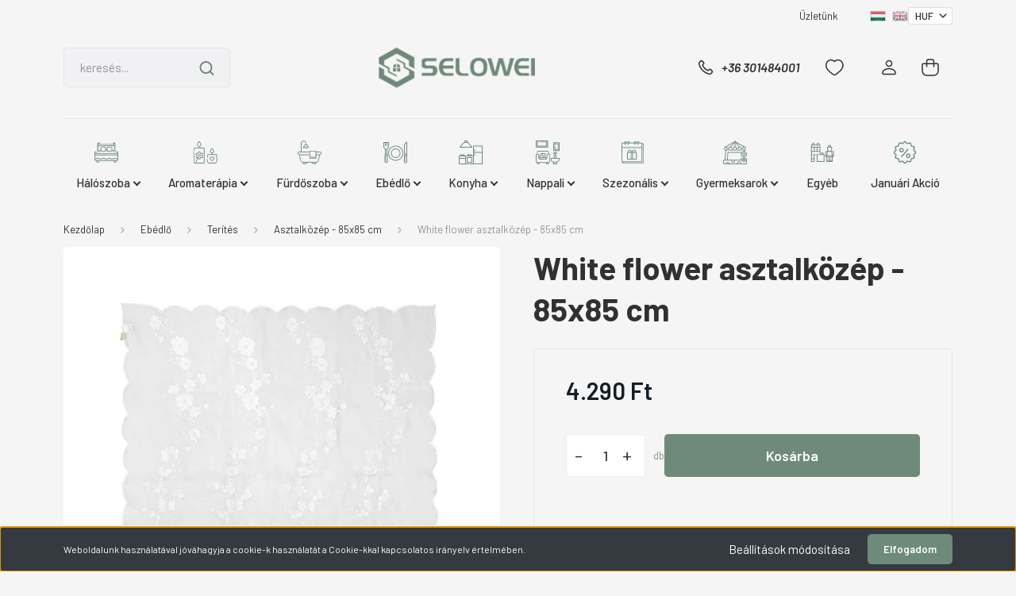

--- FILE ---
content_type: text/html; charset=UTF-8
request_url: https://selowei.hu/white-flower-asztalkozep-85x85-cm-3089
body_size: 40132
content:
<!DOCTYPE html>
<html lang="hu" dir="ltr">
<head>
    <title>Csipke terítő, asztalközép 85x85 cm</title>
    <meta charset="utf-8">
    <meta name="description" content="White flower asztalközép - 85x85 cm termékünk most 4.290 Ft-os áron elérhető. Vásárolj kényelmesen és biztonságosan webáruházunkból, akár percek alatt!">
    <meta name="robots" content="index, follow">
    <link rel="image_src" href="https://seloweiwebshop.cdn.shoprenter.hu/custom/seloweiwebshop/image/data/210347TBC.jpg.webp?lastmod=1708956938.1721725219">
    <meta property="og:title" content="White flower asztalközép - 85x85 cm" />
    <meta property="og:type" content="product" />
    <meta property="og:url" content="https://selowei.hu/white-flower-asztalkozep-85x85-cm-3089" />
    <meta property="og:image" content="https://seloweiwebshop.cdn.shoprenter.hu/custom/seloweiwebshop/image/cache/w1910h1000q100/210347TBC.jpg.webp?lastmod=1708956938.1721725219" />
    <meta property="og:description" content="White flower asztalközépAnyagösszetétel: 100% PoliészterMéret: 85x85 cmSzín: FehérMinta: VirágAjánlott mosási hőmérséklet: 30 ℃" />
    <link href="https://seloweiwebshop.cdn.shoprenter.hu/custom/seloweiwebshop/image/data/madrid2024/logo/logo-at.png?lastmod=1720697886.1721725219" rel="icon" />
    <link href="https://seloweiwebshop.cdn.shoprenter.hu/custom/seloweiwebshop/image/data/madrid2024/logo/logo-at.png?lastmod=1720697886.1721725219" rel="apple-touch-icon" />
    <base href="https://selowei.hu:443" />
    <meta name="google-site-verification" content="8sv6IEIuMg2Gst2auUsCvRp-Q5ib4lui-ptQbKF33Hw" />

    <meta name="viewport" content="width=device-width, initial-scale=1, maximum-scale=1, user-scalable=0">
            <link href="https://selowei.hu/white-flower-asztalkozep-85x85-cm-3089" rel="canonical">
    
            
                <link rel="preconnect" href="https://fonts.gstatic.com" />
    <link rel="preload" as="style" href="https://fonts.googleapis.com/css2?family=Barlow:ital,wght@0,300;0,400;0,500;0,600;0,700;1,300;1,400;1,500;1,600;1,700&display=swap" />
    <link rel="stylesheet" href="https://fonts.googleapis.com/css2?family=Barlow:ital,wght@0,300;0,400;0,500;0,600;0,700;1,300;1,400;1,500;1,600;1,700&display=swap" media="print" onload="this.media='all'" />
    <noscript>
        <link rel="stylesheet" href="https://fonts.googleapis.com/css2?family=Barlow:ital,wght@0,300;0,400;0,500;0,600;0,700;1,300;1,400;1,500;1,600;1,700&display=swap" />
    </noscript>
    <link href="https://cdnjs.cloudflare.com/ajax/libs/fancybox/3.5.7/jquery.fancybox.min.css" rel="stylesheet" media="print" onload="this.media='all'"/>

            <link rel="stylesheet" href="https://seloweiwebshop.cdn.shoprenter.hu/custom/seloweiwebshop/catalog/view/theme/madrid_furniture/style/1767723329.1689691390.1721726314.1721725210.css?v=null.1721725219" media="all">
        <script>
        window.nonProductQuality = 100;
    </script>
    <script src="https://seloweiwebshop.cdn.shoprenter.hu/catalog/view/javascript/jquery/jquery-1.10.2.min.js?v=1484139539"></script>

                
        
    
    <!-- Header JavaScript codes -->
            <script src="https://seloweiwebshop.cdn.shoprenter.hu/web/compiled/js/base.js?v=1768402759"></script>
                    <script src="https://seloweiwebshop.cdn.shoprenter.hu/web/compiled/js/countdown.js?v=1768402759"></script>
                    <script src="https://seloweiwebshop.cdn.shoprenter.hu/web/compiled/js/productreview.js?v=1768402759"></script>
                    <script src="https://seloweiwebshop.cdn.shoprenter.hu/web/compiled/js/before_starter2_head.js?v=1768402759"></script>
                    <script src="https://seloweiwebshop.cdn.shoprenter.hu/web/compiled/js/before_starter2_productpage.js?v=1768402759"></script>
                    <script src="https://seloweiwebshop.cdn.shoprenter.hu/web/compiled/js/nanobar.js?v=1768402759"></script>
                    <!-- Header jQuery onLoad scripts -->
    <script>window.countdownFormat='%D:%H:%M:%S';var BASEURL='https://selowei.hu';Currency={"symbol_left":"","symbol_right":" Ft","decimal_place":0,"decimal_point":",","thousand_point":".","currency":"HUF","value":1};var ShopRenter=ShopRenter||{};ShopRenter.product={"id":3089,"sku":"210347TBC","currency":"HUF","unitName":"db","price":4290,"name":"White flower asztalk\u00f6z\u00e9p - 85x85 cm","brand":"","currentVariant":[],"parent":{"id":3089,"sku":"210347TBC","unitName":"db","price":4290,"name":"White flower asztalk\u00f6z\u00e9p - 85x85 cm"}};$(document).ready(function(){});$(window).load(function(){var init_relatedproducts_Scroller=function(){$("#relatedproducts .aurora-scroll-click-mode").each(function(){var max=0;$(this).find($(".list_prouctname")).each(function(){var h=$(this).height();max=h>max?h:max;});$(this).find($(".list_prouctname")).each(function(){$(this).height(max);});});$("#relatedproducts .aurora-scroll-click-mode").auroraScroll({autoMode:"click",frameRate:60,speed:2.5,direction:-1,elementClass:"product-snapshot",pauseAfter:false,horizontal:true,visible:1,arrowsPosition:1},function(){initAurora();});}
init_relatedproducts_Scroller();var init_boughtwith_Scroller=function(){$("#boughtwith .aurora-scroll-click-mode").each(function(){var max=0;$(this).find($(".list_prouctname")).each(function(){var h=$(this).height();max=h>max?h:max;});$(this).find($(".list_prouctname")).each(function(){$(this).height(max);});});$("#boughtwith .aurora-scroll-click-mode").auroraScroll({autoMode:"click",frameRate:60,speed:2.5,direction:-1,elementClass:"product-snapshot",pauseAfter:false,horizontal:true,visible:1,arrowsPosition:1},function(){initAurora();});}
init_boughtwith_Scroller();});</script><script src="https://seloweiwebshop.cdn.shoprenter.hu/web/compiled/js/vue/manifest.bundle.js?v=1768402756"></script><script>var ShopRenter=ShopRenter||{};ShopRenter.onCartUpdate=function(callable){document.addEventListener('cartChanged',callable)};ShopRenter.onItemAdd=function(callable){document.addEventListener('AddToCart',callable)};ShopRenter.onItemDelete=function(callable){document.addEventListener('deleteCart',callable)};ShopRenter.onSearchResultViewed=function(callable){document.addEventListener('AuroraSearchResultViewed',callable)};ShopRenter.onSubscribedForNewsletter=function(callable){document.addEventListener('AuroraSubscribedForNewsletter',callable)};ShopRenter.onCheckoutInitiated=function(callable){document.addEventListener('AuroraCheckoutInitiated',callable)};ShopRenter.onCheckoutShippingInfoAdded=function(callable){document.addEventListener('AuroraCheckoutShippingInfoAdded',callable)};ShopRenter.onCheckoutPaymentInfoAdded=function(callable){document.addEventListener('AuroraCheckoutPaymentInfoAdded',callable)};ShopRenter.onCheckoutOrderConfirmed=function(callable){document.addEventListener('AuroraCheckoutOrderConfirmed',callable)};ShopRenter.onCheckoutOrderPaid=function(callable){document.addEventListener('AuroraOrderPaid',callable)};ShopRenter.onCheckoutOrderPaidUnsuccessful=function(callable){document.addEventListener('AuroraOrderPaidUnsuccessful',callable)};ShopRenter.onProductPageViewed=function(callable){document.addEventListener('AuroraProductPageViewed',callable)};ShopRenter.onMarketingConsentChanged=function(callable){document.addEventListener('AuroraMarketingConsentChanged',callable)};ShopRenter.onCustomerRegistered=function(callable){document.addEventListener('AuroraCustomerRegistered',callable)};ShopRenter.onCustomerLoggedIn=function(callable){document.addEventListener('AuroraCustomerLoggedIn',callable)};ShopRenter.onCustomerUpdated=function(callable){document.addEventListener('AuroraCustomerUpdated',callable)};ShopRenter.onCartPageViewed=function(callable){document.addEventListener('AuroraCartPageViewed',callable)};ShopRenter.customer={"userId":0,"userClientIP":"18.189.20.108","userGroupId":6,"customerGroupTaxMode":"gross","customerGroupPriceMode":"only_gross","email":"","phoneNumber":"","name":{"firstName":"","lastName":""}};ShopRenter.theme={"name":"madrid_furniture","family":"madrid","parent":""};ShopRenter.shop={"name":"seloweiwebshop","locale":"hu","currency":{"code":"HUF","rate":1},"domain":"seloweiwebshop.myshoprenter.hu"};ShopRenter.page={"route":"product\/product","queryString":"white-flower-asztalkozep-85x85-cm-3089"};ShopRenter.formSubmit=function(form,callback){callback();};let loadedAsyncScriptCount=0;function asyncScriptLoaded(position){loadedAsyncScriptCount++;if(position==='body'){if(document.querySelectorAll('.async-script-tag').length===loadedAsyncScriptCount){if(/complete|interactive|loaded/.test(document.readyState)){document.dispatchEvent(new CustomEvent('asyncScriptsLoaded',{}));}else{document.addEventListener('DOMContentLoaded',()=>{document.dispatchEvent(new CustomEvent('asyncScriptsLoaded',{}));});}}}}</script><script type="text/javascript"async class="async-script-tag"onload="asyncScriptLoaded('header')"src="https://static2.rapidsearch.dev/resultpage.js?shop=seloweiwebshop.shoprenter.hu"></script><script type="text/javascript"async class="async-script-tag"onload="asyncScriptLoaded('header')"src="https://frontend.embedi.hu/shoprenter/60593c0520587d74eadc200e/platform.js"></script><script type="text/javascript"async class="async-script-tag"onload="asyncScriptLoaded('header')"src="https://utanvet-ellenor.hu/api/v1/shoprenter/utanvet-ellenor.js"></script><script type="text/javascript"src="https://seloweiwebshop.cdn.shoprenter.hu/web/compiled/js/vue/customerEventDispatcher.bundle.js?v=1768402756"></script>                
            
            <script>window.dataLayer=window.dataLayer||[];function gtag(){dataLayer.push(arguments)};var ShopRenter=ShopRenter||{};ShopRenter.config=ShopRenter.config||{};ShopRenter.config.googleConsentModeDefaultValue="denied";</script>                        <script type="text/javascript" src="https://seloweiwebshop.cdn.shoprenter.hu/web/compiled/js/vue/googleConsentMode.bundle.js?v=1768402756"></script>

            <!-- Facebook Pixel Code -->
<script>
!function(f,b,e,v,n,t,s)
{if(f.fbq)return;n=f.fbq=function(){n.callMethod?
n.callMethod.apply(n,arguments):n.queue.push(arguments)};
if(!f._fbq)f._fbq=n;n.push=n;n.loaded=!0;n.version='2.0';
n.queue=[];t=b.createElement(e);t.async=!0;
t.src=v;s=b.getElementsByTagName(e)[0];
s.parentNode.insertBefore(t,s)}(window, document,'script',
'https://connect.facebook.net/en_US/fbevents.js');
fbq('consent', 'revoke');
fbq('init', '277832847032076');
fbq('track', 'PageView');
document.addEventListener('AuroraProductPageViewed', function(auroraEvent) {
                    fbq('track', 'ViewContent', {
                        content_type: 'product',
                        content_ids: [auroraEvent.detail.product.id.toString()],
                        value: parseFloat(auroraEvent.detail.product.grossUnitPrice),
                        currency: auroraEvent.detail.product.currency
                    }, {
                        eventID: auroraEvent.detail.event.id
                    });
                });
document.addEventListener('AuroraAddedToCart', function(auroraEvent) {
    var fbpId = [];
    var fbpValue = 0;
    var fbpCurrency = '';

    auroraEvent.detail.products.forEach(function(item) {
        fbpValue += parseFloat(item.grossUnitPrice) * item.quantity;
        fbpId.push(item.id);
        fbpCurrency = item.currency;
    });


    fbq('track', 'AddToCart', {
        content_ids: fbpId,
        content_type: 'product',
        value: fbpValue,
        currency: fbpCurrency
    }, {
        eventID: auroraEvent.detail.event.id
    });
})
window.addEventListener('AuroraMarketingCookie.Changed', function(event) {
            let consentStatus = event.detail.isAccepted ? 'grant' : 'revoke';
            if (typeof fbq === 'function') {
                fbq('consent', consentStatus);
            }
        });
</script>
<noscript><img height="1" width="1" style="display:none"
src="https://www.facebook.com/tr?id=277832847032076&ev=PageView&noscript=1"
/></noscript>
<!-- End Facebook Pixel Code -->
            <!-- Google Tag Manager -->
<script>(function(w,d,s,l,i){w[l]=w[l]||[];w[l].push({'gtm.start':
new Date().getTime(),event:'gtm.js'});var f=d.getElementsByTagName(s)[0],
j=d.createElement(s),dl=l!='dataLayer'?'&l='+l:'';j.async=true;j.src=
'https://www.googletagmanager.com/gtm.js?id='+i+dl;f.parentNode.insertBefore(j,f);
})(window,document,'script','dataLayer','GTM-WLCJF4Q');</script>
<!-- End Google Tag Manager -->
            <!-- Global site tag (gtag.js) - Google Ads: 415161734 -->
<script async src="https://www.googletagmanager.com/gtag/js?id=AW-415161734"></script>
<script>
  window.dataLayer = window.dataLayer || [];
  function gtag(){dataLayer.push(arguments);}
  gtag('js', new Date());

  gtag('config', 'AW-415161734');
</script>

            
                <!--Global site tag(gtag.js)--><script async src="https://www.googletagmanager.com/gtag/js?id=G-TRLTHGKL4F"></script><script>window.dataLayer=window.dataLayer||[];function gtag(){dataLayer.push(arguments);}
gtag('js',new Date());gtag('config','G-TRLTHGKL4F');gtag('config','AW-415161734',{"allow_enhanced_conversions":true});</script>                                <script type="text/javascript" src="https://seloweiwebshop.cdn.shoprenter.hu/web/compiled/js/vue/GA4EventSender.bundle.js?v=1768402756"></script>

    
    
</head>

    
<body id="body" class="page-body one-pic-element product-page-body show-quantity-in-module madrid_furniture-body desktop-device-body horizontal-category-menu " role="document">
<script>ShopRenter.theme.breakpoints={'xs':0,'sm':576,'md':768,'lg':992,'xl':1200,'xxl':1400}</script><!--Google Tag Manager(noscript)--><!--Google<!--End Google Tag Manager(noscript)--><div id="fb-root"></div><script>(function(d,s,id){var js,fjs=d.getElementsByTagName(s)[0];if(d.getElementById(id))return;js=d.createElement(s);js.id=id;js.src="//connect.facebook.net/hu_HU/sdk/xfbml.customerchat.js#xfbml=1&version=v2.12&autoLogAppEvents=1";fjs.parentNode.insertBefore(js,fjs);}(document,"script","facebook-jssdk"));</script>
                    

<!-- cached --><div class="Fixed nanobar bg-dark js-nanobar-first-login">
    <div class="container nanobar-container">
        <div class="row flex-column flex-sm-row">
            <div class="col-12 col-sm-6 col-lg-8 nanobar-text-cookies align-self-center text-sm-left">
                Weboldalunk használatával jóváhagyja a cookie-k használatát a Cookie-kkal kapcsolatos irányelv értelmében.
            </div>
            <div class="col-12 col-sm-6 col-lg-4 nanobar-buttons m-sm-0 text-center text-sm-right">
                <a href="#" class="btn btn-link nanobar-settings-button js-nanobar-settings-button">
                    Beállítások módosítása
                </a>
                <a href="#" class="btn btn-primary nanobar-btn js-nanobar-close-cookies" data-button-save-text="Beállítások mentése">
                    Elfogadom
                </a>
            </div>
        </div>
        <div class="nanobar-cookies js-nanobar-cookies flex-column flex-sm-row text-left pt-3 mt-3" style="display: none;">
            <div class="form-check pt-2 pb-2 pr-2 mb-0">
                <input class="form-check-input" type="checkbox" name="required_cookies" disabled checked />
                <label class="form-check-label">
                    Szükséges cookie-k
                    <div class="cookies-help-text text-muted">
                        Ezek a cookie-k segítenek abban, hogy a webáruház használható és működőképes legyen.
                    </div>
                </label>
            </div>
            <div class="form-check pt-2 pb-2 pr-2 mb-0">
                <input class="form-check-input js-nanobar-marketing-cookies" type="checkbox" name="marketing_cookies"
                         checked />
                <label class="form-check-label">
                    Marketing cookie-k
                    <div class="cookies-help-text text-muted">
                        Ezeket a cookie-k segítenek abban, hogy az érdeklődési körödnek megfelelő reklámokat és termékeket jelenítsük meg a webáruházban.
                    </div>
                </label>
            </div>
        </div>
    </div>
</div>

<script>
    (function ($) {
        $(document).ready(function () {
            new AuroraNanobar.FirstLogNanobarCheckbox(jQuery('.js-nanobar-first-login'), 'bottom');
        });
    })(jQuery);
</script>
<!-- /cached -->
<!-- cached --><div class="Fixed nanobar bg-dark js-nanobar-free-shipping">
    <div class="container nanobar-container">
        <button type="button" class="close js-nanobar-close" aria-label="Close">
            <span aria-hidden="true">&times;</span>
        </button>
        <div class="nanobar-text px-3"></div>
    </div>
</div>

<script>$(document).ready(function(){document.nanobarInstance=new AuroraNanobar.FreeShippingNanobar($('.js-nanobar-free-shipping'),'bottom','0','','1');});</script><!-- /cached -->
                <!-- page-wrap -->

                <div class="page-wrap">
                                                

    <header class="sticky-head">
        <div class="sticky-head-inner">
                    <div class="header-top-line">
                <div class="container">
                    <div class="header-top d-flex justify-content-end">
                        <!-- cached -->
    <ul class="nav headermenu-list">
                    <li class="nav-item">
                <a href="https://selowei.hu/uzlet-33"
                   target="_self"
                   class="nav-link "
                    title="Üzletünk"
                >
                    Üzletünk
                </a>
                            </li>
            </ul>
    <!-- /cached -->
                        <!-- cached -->


                    
        <div id="languageselect" class="module content-module header-position hide-top languageselect-module" >
                                    <div class="module-body">
                        <form action="/" method="post" enctype="multipart/form-data" id="language-form">
            <div class="d-flex justify-content-lg-between language-items-row">
                                                            <div class="language-icon active cursor-pointer language-data" data-langcode="hu">
                    <img class="language-change" src="https://seloweiwebshop.cdn.shoprenter.hu/catalog/view/theme/default/image/flags/HU.png?v=null.1721725219" alt="Hungarian" style="width: 30px; height: 30px;"/>
                </div>
                                <div class="language-icon cursor-pointer language-data" data-langcode="en">
                    <img class="language-change" src="https://seloweiwebshop.cdn.shoprenter.hu/catalog/view/theme/default/image/flags/EN.png?v=null.1721725219" alt="English" style="width: 30px; height: 30px;"/>
                </div>
                                <input type="hidden" value="" name="language_code"/>
                        </div>
            <script>$(window).load(function(){$('.language-change').one('click',function(){var language_code=$(this).parent('.language-data').data('langcode');$('input[name="language_code"]').attr('value',language_code);$('#language-form').submit();});});</script>        </form>
            </div>
                                </div>
    
    <!-- /cached -->
                        <!-- cached -->


                    
        <div id="currenciesselect" class="module content-module header-position hide-top currenciesselect-module" >
                                    <div class="module-body">
                        <form action="/" method="post" enctype="multipart/form-data">
            <select class="form-control form-control-sm currencieselect-select" name="currency_id" onchange="this.form.submit()">
                                    <option
                        value="HUF" selected="selected">
                        HUF
                    </option>
                            </select>
        </form>
            </div>
                                </div>
    
    <!-- /cached -->
                    </div>
                </div>
            </div>
            <div class="header-middle-line logo-center-design">
                <div class="container">
                    <div class="header-middle">
                        <nav class="navbar navbar-expand-lg">
                            <button id="js-hamburger-icon" class="d-flex d-lg-none" title="Menü">
                                <div class="hamburger-icon position-relative">
                                    <div class="hamburger-icon-line position-absolute line-1"></div>
                                    <div class="hamburger-icon-line position-absolute line-3"></div>
                                </div>
                            </button>
                                                            
<div class="dropdown search-module d-flex">
    <div class="input-group">
        <input class="form-control disableAutocomplete" type="text" placeholder="keresés..." value=""
               id="filter_keyword" 
               onclick="this.value=(this.value==this.defaultValue)?'':this.value;"/>
        <div class="input-group-append">
            <button title="Keresés" class="btn btn-link" onclick="moduleSearch();">
                <svg width="19" height="18" viewBox="0 0 19 18" fill="none" xmlns="http://www.w3.org/2000/svg">
    <path d="M17.4492 17L13.4492 13M8.47698 15.0555C4.59557 15.0555 1.44922 11.9092 1.44922 8.02776C1.44922 4.14635 4.59557 1 8.47698 1C12.3584 1 15.5047 4.14635 15.5047 8.02776C15.5047 11.9092 12.3584 15.0555 8.47698 15.0555Z" stroke="currentColor" stroke-width="2" stroke-linecap="round" stroke-linejoin="round"/>
</svg>

            </button>
        </div>
    </div>

    <input type="hidden" id="filter_description" value="1"/>
    <input type="hidden" id="search_shopname" value="seloweiwebshop"/>
    <div id="results" class="dropdown-menu search-results p-0"></div>
</div>



                                <!-- cached -->
    <a class="navbar-brand" href="/"><img style="border: 0; max-width: 440px;" src="https://seloweiwebshop.cdn.shoprenter.hu/custom/seloweiwebshop/image/cache/w440h201m00/madrid2024/logoatlatszo1.png?v=1721725311" title="Selowei" alt="Selowei" /></a>

<!-- /cached -->
                                                                                    <a class="nav-link header-phone-box header-middle-right-link d-none d-lg-flex" href="tel:+36 301484001">
                                <svg width="24" height="24" viewBox="0 0 24 24" fill="none" xmlns="http://www.w3.org/2000/svg">
    <path fill-rule="evenodd" clip-rule="evenodd" d="M10.8561 13.1444C9.68615 11.9744 8.80415 10.6644 8.21815 9.33536C8.09415 9.05436 8.16715 8.72536 8.38415 8.50836L9.20315 7.69036C9.87415 7.01936 9.87415 6.07036 9.28815 5.48436L8.11415 4.31036C7.33315 3.52936 6.06715 3.52936 5.28615 4.31036L4.63415 4.96236C3.89315 5.70336 3.58415 6.77236 3.78415 7.83236C4.27815 10.4454 5.79615 13.3064 8.24515 15.7554C10.6941 18.2044 13.5551 19.7224 16.1681 20.2164C17.2281 20.4164 18.2971 20.1074 19.0381 19.3664L19.6891 18.7154C20.4701 17.9344 20.4701 16.6684 19.6891 15.8874L18.5161 14.7144C17.9301 14.1284 16.9801 14.1284 16.3951 14.7144L15.4921 15.6184C15.2751 15.8354 14.9461 15.9084 14.6651 15.7844C13.3361 15.1974 12.0261 14.3144 10.8561 13.1444Z" stroke="currentColor" stroke-width="1.5" stroke-linecap="round" stroke-linejoin="round"/>
</svg>

                                +36 301484001
                            </a>
                                                                                    <div id="js-wishlist-module-wrapper">
                                <hx:include src="/_fragment?_path=_format%3Dhtml%26_locale%3Den%26_controller%3Dmodule%252Fwishlist&amp;_hash=m4PVkSTVb%2FolJEVMzoxWzjPkOkqw7PoA0IPznoQZRq0%3D"></hx:include>
                            </div>
                                                        <!-- cached -->
    <ul class="nav login-list">
                    <li class="nav-item">
                <a class="nav-link header-middle-right-link" href="index.php?route=account/login" title="Belépés / Regisztráció">
                    <span class="header-user-icon">
                        <svg width="18" height="20" viewBox="0 0 18 20" fill="none" xmlns="http://www.w3.org/2000/svg">
    <path fill-rule="evenodd" clip-rule="evenodd" d="M11.4749 2.52513C12.8417 3.89197 12.8417 6.10804 11.4749 7.47488C10.1081 8.84172 7.89199 8.84172 6.52515 7.47488C5.15831 6.10804 5.15831 3.89197 6.52515 2.52513C7.89199 1.15829 10.1081 1.15829 11.4749 2.52513Z" stroke="currentColor" stroke-width="1.5" stroke-linecap="round" stroke-linejoin="round"/>
    <path fill-rule="evenodd" clip-rule="evenodd" d="M1 16.5V17.5C1 18.052 1.448 18.5 2 18.5H16C16.552 18.5 17 18.052 17 17.5V16.5C17 13.474 13.048 11.508 9 11.508C4.952 11.508 1 13.474 1 16.5Z" stroke="currentColor" stroke-width="1.5" stroke-linecap="round" stroke-linejoin="round"/>
</svg>

                    </span>
                </a>
            </li>
            </ul>
<!-- /cached -->
                            <div id="header-cart-wrapper">
                                <div id="js-cart">
                                    <hx:include src="/_fragment?_path=_format%3Dhtml%26_locale%3Den%26_controller%3Dmodule%252Fcart&amp;_hash=BwEXs%2F7g23dTkoFzNaTD80rvMf4ceSiYq6KT2TJG5Z8%3D"></hx:include>
                                </div>
                            </div>
                        </nav>
                    </div>
                </div>
            </div>
            <div class="header-bottom-line d-none d-lg-block">
                <div class="container">
                    


                    
            <div id="module_category_wrapper" class="module-category-wrapper">
        <div id="category" class="module content-module header-position category-module" >
                    <div class="module-head">
                        <div class="module-head-title">Kategóriák / Termékek</div>
        </div>
            <div class="module-body">
                    <div id="category-nav">
        

    <ul class="nav nav-pills category category-menu sf-menu sf-horizontal cached">
        <li id="cat_157" class="nav-item item category-list module-list parent even">
    <a href="https://selowei.hu/haloszobakiegeszitok" class="nav-link">
                                    <img
    src='https://seloweiwebshop.cdn.shoprenter.hu/custom/seloweiwebshop/image/cache/w30h30q100/madrid2024/piktogramok/halo.svg?lastmod=0.1721725219'

    
            width="30"
    
            height="30"
    
    
    
    alt="Hálószoba"

    
    />

                <span>Hálószoba</span>
    </a>
            <ul class="nav flex-column children"><li id="cat_166" class="nav-item item category-list module-list parent even">
    <a href="https://selowei.hu/haloszobakiegeszitok/agynemu" class="nav-link">
                <span>Ágynemű</span>
    </a>
            <ul class="nav flex-column children"><li id="cat_234" class="nav-item item category-list module-list even">
    <a href="https://selowei.hu/haloszobakiegeszitok/agynemu/3-reszes-agynemuhuzat-234" class="nav-link">
                <span>3 Részes Ágyneműhuzat</span>
    </a>
    </li><li id="cat_389" class="nav-item item category-list module-list odd">
    <a href="https://selowei.hu/haloszobakiegeszitok/agynemu/3-reszes-pluss-agynemuhuzat-389" class="nav-link">
                <span>3 Részes Plüss Ágyneműhuzat</span>
    </a>
    </li><li id="cat_233" class="nav-item item category-list module-list even">
    <a href="https://selowei.hu/haloszobakiegeszitok/agynemu/6-reszes-agynemuhuzat-233" class="nav-link">
                <span>6 Részes Ágyneműhuzat</span>
    </a>
    </li><li id="cat_388" class="nav-item item category-list module-list odd">
    <a href="https://selowei.hu/haloszobakiegeszitok/agynemu/6-reszes-paros-agynemuhuzat-388" class="nav-link">
                <span>6 részes Páros Ágyneműhuzat </span>
    </a>
    </li><li id="cat_235" class="nav-item item category-list module-list even">
    <a href="https://selowei.hu/haloszobakiegeszitok/agynemu/7-reszes-agynemuhuzat-235" class="nav-link">
                <span>7 Részes Ágyneműhuzat</span>
    </a>
    </li><li id="cat_194" class="nav-item item category-list module-list parent odd">
    <a href="https://selowei.hu/haloszobakiegeszitok/agynemu/lepedo-194" class="nav-link">
                <span>Lepedő</span>
    </a>
            <ul class="nav flex-column children"><li id="cat_306" class="nav-item item category-list module-list even">
    <a href="https://selowei.hu/haloszobakiegeszitok/agynemu/lepedo-194/gumi-nelkuli-lepedo-180x220-cm-306" class="nav-link">
                <span>Gumi nélküli lepedő  220x240 cm</span>
    </a>
    </li><li id="cat_300" class="nav-item item category-list module-list odd">
    <a href="https://selowei.hu/haloszobakiegeszitok/agynemu/lepedo-194/gumi-nelkuli-lepedo-140x220-cm-300" class="nav-link">
                <span>Gumi nélküli lepedő 140x220 cm</span>
    </a>
    </li><li id="cat_305" class="nav-item item category-list module-list even">
    <a href="https://selowei.hu/haloszobakiegeszitok/agynemu/lepedo-194/gumi-nelkuli-lepedo-180x220-cm-305" class="nav-link">
                <span>Gumi nélküli lepedő 180x220 cm</span>
    </a>
    </li><li id="cat_302" class="nav-item item category-list module-list odd">
    <a href="https://selowei.hu/haloszobakiegeszitok/agynemu/lepedo-194/gumi-nelkuli-lepedo-160x220-cm-302" class="nav-link">
                <span>Gumi nélküli lepedő 160x220 cm</span>
    </a>
    </li><li id="cat_268" class="nav-item item category-list module-list even">
    <a href="https://selowei.hu/haloszobakiegeszitok/agynemu/lepedo-194/gumis-lepedo-180x200-cm-268" class="nav-link">
                <span>Gumis lepedő 180x200 cm</span>
    </a>
    </li></ul>
    </li><li id="cat_193" class="nav-item item category-list module-list even">
    <a href="https://selowei.hu/haloszobakiegeszitok/agynemu/agynemuhuzat" class="nav-link">
                <span>Paplanhuzat</span>
    </a>
    </li><li id="cat_196" class="nav-item item category-list module-list odd">
    <a href="https://selowei.hu/haloszobakiegeszitok/agynemu/parnahuzat" class="nav-link">
                <span>Párnahuzat</span>
    </a>
    </li></ul>
    </li><li id="cat_167" class="nav-item item category-list module-list parent odd">
    <a href="https://selowei.hu/haloszobakiegeszitok/agytakaro" class="nav-link">
                <span>Ágytakaró</span>
    </a>
            <ul class="nav flex-column children"><li id="cat_253" class="nav-item item category-list module-list even">
    <a href="https://selowei.hu/haloszobakiegeszitok/agytakaro/agytakaro-150x200-cm-253" class="nav-link">
                <span>Ágytakaró  150x200CM</span>
    </a>
    </li><li id="cat_334" class="nav-item item category-list module-list odd">
    <a href="https://selowei.hu/haloszobakiegeszitok/agytakaro/agytakaro-180x200cm-334" class="nav-link">
                <span>Ágytakaró 180X200CM</span>
    </a>
    </li><li id="cat_251" class="nav-item item category-list module-list even">
    <a href="https://selowei.hu/haloszobakiegeszitok/agytakaro/agytakaro-200x230cm-251" class="nav-link">
                <span>Ágytakaró 200x230CM</span>
    </a>
    </li></ul>
    </li><li id="cat_232" class="nav-item item category-list module-list even">
    <a href="https://selowei.hu/haloszobakiegeszitok/haloszoba-kiegeszitok-diszparna-232" class="nav-link">
                <span>Díszpárnahuzat</span>
    </a>
    </li><li id="cat_247" class="nav-item item category-list module-list odd">
    <a href="https://selowei.hu/haloszobakiegeszitok/parnak-247" class="nav-link">
                <span>Párnák</span>
    </a>
    </li></ul>
    </li><li id="cat_158" class="nav-item item category-list module-list parent odd">
    <a href="https://selowei.hu/aromaterapiaskiegeszitok" class="nav-link">
                                    <img
    src='https://seloweiwebshop.cdn.shoprenter.hu/custom/seloweiwebshop/image/cache/w30h30q100/madrid2024/piktogramok/aroma1.svg?lastmod=0.1721725219'

    
            width="30"
    
            height="30"
    
    
    
    alt="Aromaterápia"

    
    />

                <span>Aromaterápia</span>
    </a>
            <ul class="nav flex-column children"><li id="cat_353" class="nav-item item category-list module-list even">
    <a href="https://selowei.hu/aromaterapiaskiegeszitok/aromalampa-353" class="nav-link">
                <span>Aromalámpa</span>
    </a>
    </li><li id="cat_173" class="nav-item item category-list module-list odd">
    <a href="https://selowei.hu/aromaterapiaskiegeszitok/illatositott-gyertya" class="nav-link">
                <span>Illatosított gyertya</span>
    </a>
    </li><li id="cat_172" class="nav-item item category-list module-list even">
    <a href="https://selowei.hu/aromaterapiaskiegeszitok/nadpalcas-illatosito-diffuzor" class="nav-link">
                <span>Nádpálcás illatosító diffúzor</span>
    </a>
    </li></ul>
    </li><li id="cat_189" class="nav-item item category-list module-list parent even">
    <a href="https://selowei.hu/furdoszobai-kiegeszitok" class="nav-link">
                                    <img
    src='https://seloweiwebshop.cdn.shoprenter.hu/custom/seloweiwebshop/image/cache/w30h30q100/madrid2024/piktogramok/furdo.svg?lastmod=0.1721725219'

    
            width="30"
    
            height="30"
    
    
    
    alt=" Fürdőszoba"

    
    />

                <span> Fürdőszoba</span>
    </a>
            <ul class="nav flex-column children"><li id="cat_224" class="nav-item item category-list module-list even">
    <a href="https://selowei.hu/furdoszobai-kiegeszitok/fogkefe-tarto" class="nav-link">
                <span>Fogkefe tartó</span>
    </a>
    </li><li id="cat_188" class="nav-item item category-list module-list odd">
    <a href="https://selowei.hu/furdoszobai-kiegeszitok/furdoszobai-textiliak" class="nav-link">
                <span>Fürdőszobai textiliák</span>
    </a>
    </li><li id="cat_221" class="nav-item item category-list module-list even">
    <a href="https://selowei.hu/furdoszobai-kiegeszitok/szappanadagolo" class="nav-link">
                <span>Szappanadagoló</span>
    </a>
    </li><li id="cat_225" class="nav-item item category-list module-list odd">
    <a href="https://selowei.hu/furdoszobai-kiegeszitok/szappantarto" class="nav-link">
                <span>Szappantartó</span>
    </a>
    </li><li id="cat_230" class="nav-item item category-list module-list even">
    <a href="https://selowei.hu/furdoszobai-kiegeszitok/wc-kefe-230" class="nav-link">
                <span>WC kefe</span>
    </a>
    </li><li id="cat_283" class="nav-item item category-list module-list odd">
    <a href="https://selowei.hu/furdoszobai-kiegeszitok/neszeszer-283" class="nav-link">
                <span>Neszeszer, kozmetikai táska</span>
    </a>
    </li><li id="cat_288" class="nav-item item category-list module-list even">
    <a href="https://selowei.hu/furdoszobai-kiegeszitok/szonyegek-kadkilepok-288" class="nav-link">
                <span>Szőnyegek, kádkilépők</span>
    </a>
    </li></ul>
    </li><li id="cat_159" class="nav-item item category-list module-list parent odd">
    <a href="https://selowei.hu/ebedlo" class="nav-link">
                                    <img
    src='https://seloweiwebshop.cdn.shoprenter.hu/custom/seloweiwebshop/image/cache/w30h30q100/madrid2024/piktogramok/ebedlo.svg?lastmod=0.1721725219'

    
            width="30"
    
            height="30"
    
    
    
    alt="Ebédlő"

    
    />

                <span>Ebédlő</span>
    </a>
            <ul class="nav flex-column children"><li id="cat_176" class="nav-item item category-list module-list parent even">
    <a href="https://selowei.hu/ebedlo/etkezoasztali-kiegeszitok" class="nav-link">
                <span>Étkezőasztali Kiegészítők</span>
    </a>
            <ul class="nav flex-column children"><li id="cat_324" class="nav-item item category-list module-list even">
    <a href="https://selowei.hu/ebedlo/etkezoasztali-kiegeszitok/fuszertartok-324" class="nav-link">
                <span>Fűszertartók</span>
    </a>
    </li><li id="cat_382" class="nav-item item category-list module-list odd">
    <a href="https://selowei.hu/ebedlo/etkezoasztali-kiegeszitok/talalok-es-tarolok-382" class="nav-link">
                <span>Tálalók és tárolók</span>
    </a>
    </li><li id="cat_212" class="nav-item item category-list module-list even">
    <a href="https://selowei.hu/ebedlo/etkezoasztali-kiegeszitok/talcak" class="nav-link">
                <span>Tálcák</span>
    </a>
    </li></ul>
    </li><li id="cat_174" class="nav-item item category-list module-list parent odd">
    <a href="https://selowei.hu/ebedlo/talalas" class="nav-link">
                <span>Tálalás</span>
    </a>
            <ul class="nav flex-column children"><li id="cat_205" class="nav-item item category-list module-list even">
    <a href="https://selowei.hu/ebedlo/talalas/borospohar" class="nav-link">
                <span>Borospohár, pezsgőspohár</span>
    </a>
    </li><li id="cat_202" class="nav-item item category-list module-list odd">
    <a href="https://selowei.hu/ebedlo/talalas/bogre" class="nav-link">
                <span>Csésze, bögre</span>
    </a>
    </li><li id="cat_203" class="nav-item item category-list module-list even">
    <a href="https://selowei.hu/ebedlo/talalas/evoeszkoz" class="nav-link">
                <span>Evőeszköz</span>
    </a>
    </li><li id="cat_200" class="nav-item item category-list module-list odd">
    <a href="https://selowei.hu/ebedlo/talalas/tal" class="nav-link">
                <span>Tál</span>
    </a>
    </li><li id="cat_201" class="nav-item item category-list module-list even">
    <a href="https://selowei.hu/ebedlo/talalas/tanyer" class="nav-link">
                <span>Tányér</span>
    </a>
    </li><li id="cat_204" class="nav-item item category-list module-list odd">
    <a href="https://selowei.hu/ebedlo/talalas/pohar" class="nav-link">
                <span>Vizes és long drinkes pohár</span>
    </a>
    </li></ul>
    </li><li id="cat_175" class="nav-item item category-list module-list parent even">
    <a href="https://selowei.hu/ebedlo/terites" class="nav-link">
                <span>Terítés</span>
    </a>
            <ul class="nav flex-column children"><li id="cat_208" class="nav-item item category-list module-list even">
    <a href="https://selowei.hu/ebedlo/terites/alatet" class="nav-link">
                <span>Alátét</span>
    </a>
    </li><li id="cat_313" class="nav-item item category-list module-list odd">
    <a href="https://selowei.hu/ebedlo/terites/asztali-futo-313" class="nav-link">
                <span>Asztali futó</span>
    </a>
    </li><li id="cat_309" class="nav-item item category-list module-list even">
    <a href="https://selowei.hu/ebedlo/terites/asztalkozep-85x85-cm-309" class="nav-link">
                <span>Asztalközép - 85x85 cm</span>
    </a>
    </li><li id="cat_207" class="nav-item item category-list module-list odd">
    <a href="https://selowei.hu/ebedlo/terites/asztalterito" class="nav-link">
                <span>Asztalterítő</span>
    </a>
    </li></ul>
    </li></ul>
    </li><li id="cat_160" class="nav-item item category-list module-list parent even">
    <a href="https://selowei.hu/konyhaikiegeszitok" class="nav-link">
                                    <img
    src='https://seloweiwebshop.cdn.shoprenter.hu/custom/seloweiwebshop/image/cache/w30h30q100/madrid2024/piktogramok/konyha.svg?lastmod=0.1721725219'

    
            width="30"
    
            height="30"
    
    
    
    alt="Konyha"

    
    />

                <span>Konyha</span>
    </a>
            <ul class="nav flex-column children"><li id="cat_280" class="nav-item item category-list module-list even">
    <a href="https://selowei.hu/konyhaikiegeszitok/csepegteto-konyhai-allvany-280" class="nav-link">
                <span>Csepegtető, Konyhai állvány</span>
    </a>
    </li><li id="cat_236" class="nav-item item category-list module-list odd">
    <a href="https://selowei.hu/konyhaikiegeszitok/gyumolcsostal-gyumolcskosar" class="nav-link">
                <span>Gyümölcsös tál</span>
    </a>
    </li><li id="cat_217" class="nav-item item category-list module-list even">
    <a href="https://selowei.hu/konyhaikiegeszitok/konyhapolc" class="nav-link">
                <span>Konyhafelszerelés</span>
    </a>
    </li><li id="cat_218" class="nav-item item category-list module-list odd">
    <a href="https://selowei.hu/konyhaikiegeszitok/konyhai-taroloedeny" class="nav-link">
                <span>Konyhai tárolóedény</span>
    </a>
    </li><li id="cat_177" class="nav-item item category-list module-list parent even">
    <a href="https://selowei.hu/konyhaikiegeszitok/konyhai-textiliak" class="nav-link">
                <span>Konyhai textiliák</span>
    </a>
            <ul class="nav flex-column children"><li id="cat_321" class="nav-item item category-list module-list even">
    <a href="https://selowei.hu/konyhaikiegeszitok/konyhai-textiliak/konyharuha-szett-321" class="nav-link">
                <span> Konyharuha szett</span>
    </a>
    </li><li id="cat_215" class="nav-item item category-list module-list odd">
    <a href="https://selowei.hu/konyhaikiegeszitok/konyhai-textiliak/edenyfogo-kesztyu" class="nav-link">
                <span>Edényfogó kesztyű </span>
    </a>
    </li><li id="cat_239" class="nav-item item category-list module-list even">
    <a href="https://selowei.hu/konyhaikiegeszitok/konyhai-textiliak/konyhai-szett-239" class="nav-link">
                <span>Konyhai szett</span>
    </a>
    </li><li id="cat_214" class="nav-item item category-list module-list odd">
    <a href="https://selowei.hu/konyhaikiegeszitok/konyhai-textiliak/koteny" class="nav-link">
                <span>Kötény</span>
    </a>
    </li></ul>
    </li><li id="cat_328" class="nav-item item category-list module-list odd">
    <a href="https://selowei.hu/konyhaikiegeszitok/mugyumolcs-zoldseg-328" class="nav-link">
                <span>Műgyümölcs, zöldség</span>
    </a>
    </li></ul>
    </li><li id="cat_161" class="nav-item item category-list module-list parent odd">
    <a href="https://selowei.hu/nappalikiegeszitok" class="nav-link">
                                    <img
    src='https://seloweiwebshop.cdn.shoprenter.hu/custom/seloweiwebshop/image/cache/w30h30q100/madrid2024/piktogramok/nappali.svg?lastmod=0.1721725219'

    
            width="30"
    
            height="30"
    
    
    
    alt="Nappali"

    
    />

                <span>Nappali</span>
    </a>
            <ul class="nav flex-column children"><li id="cat_184" class="nav-item item category-list module-list even">
    <a href="https://selowei.hu/nappalikiegeszitok/asztali-lampa" class="nav-link">
                <span>Álló és asztali lámpák</span>
    </a>
    </li><li id="cat_187" class="nav-item item category-list module-list odd">
    <a href="https://selowei.hu/nappalikiegeszitok/dekoracios-kiegeszito" class="nav-link">
                <span>Dekorációs kiegészítő</span>
    </a>
    </li><li id="cat_181" class="nav-item item category-list module-list even">
    <a href="https://selowei.hu/nappalikiegeszitok/ekszertarto" class="nav-link">
                <span>Ékszertartó dobozok</span>
    </a>
    </li><li id="cat_376" class="nav-item item category-list module-list odd">
    <a href="https://selowei.hu/nappalikiegeszitok/faliora-376" class="nav-link">
                <span>Falióra</span>
    </a>
    </li><li id="cat_185" class="nav-item item category-list module-list even">
    <a href="https://selowei.hu/nappalikiegeszitok/gyertyatarto" class="nav-link">
                <span>Gyertyatartó</span>
    </a>
    </li><li id="cat_183" class="nav-item item category-list module-list odd">
    <a href="https://selowei.hu/nappalikiegeszitok/kepkeret" class="nav-link">
                <span>Képkeret</span>
    </a>
    </li><li id="cat_179" class="nav-item item category-list module-list even">
    <a href="https://selowei.hu/nappalikiegeszitok/muvirag" class="nav-link">
                <span>Művirágok, Műnövények</span>
    </a>
    </li><li id="cat_186" class="nav-item item category-list module-list odd">
    <a href="https://selowei.hu/nappalikiegeszitok/tukor" class="nav-link">
                <span>Tükör</span>
    </a>
    </li><li id="cat_180" class="nav-item item category-list module-list even">
    <a href="https://selowei.hu/nappalikiegeszitok/vaza" class="nav-link">
                <span>Váza</span>
    </a>
    </li></ul>
    </li><li id="cat_163" class="nav-item item category-list module-list parent even">
    <a href="https://selowei.hu/szezonaliskiegeszitok" class="nav-link">
                                    <img
    src='https://seloweiwebshop.cdn.shoprenter.hu/custom/seloweiwebshop/image/cache/w30h30q100/madrid2024/piktogramok/szezonalis.svg?lastmod=0.1721725219'

    
            width="30"
    
            height="30"
    
    
    
    alt="Szezonális"

    
    />

                <span>Szezonális</span>
    </a>
            <ul class="nav flex-column children"><li id="cat_336" class="nav-item item category-list module-list even">
    <a href="https://selowei.hu/szezonaliskiegeszitok/halloween-336" class="nav-link">
                <span>Halloween </span>
    </a>
    </li><li id="cat_355" class="nav-item item category-list module-list odd">
    <a href="https://selowei.hu/szezonaliskiegeszitok/husvet-355" class="nav-link">
                <span>Húsvét</span>
    </a>
    </li><li id="cat_325" class="nav-item item category-list module-list even">
    <a href="https://selowei.hu/szezonaliskiegeszitok/lampak-fenyfuzerek-325" class="nav-link">
                <span>Lámpák, fényfüzérek</span>
    </a>
    </li><li id="cat_242" class="nav-item item category-list module-list odd">
    <a href="https://selowei.hu/szezonaliskiegeszitok/asztali-futo-242" class="nav-link">
                <span>Őszi terítők, párnahuzatok, alátétek</span>
    </a>
    </li><li id="cat_351" class="nav-item item category-list module-list even">
    <a href="https://selowei.hu/szezonaliskiegeszitok/3-valentin-napi-kiegeszitok-351" class="nav-link">
                <span>❤ Valentin napi kiegészítők </span>
    </a>
    </li><li id="cat_331" class="nav-item item category-list module-list parent odd">
    <a href="https://selowei.hu/szezonaliskiegeszitok/karacsony-331" class="nav-link">
                <span>Karácsony</span>
    </a>
            <ul class="nav flex-column children"><li id="cat_340" class="nav-item item category-list module-list even">
    <a href="https://selowei.hu/szezonaliskiegeszitok/karacsony-331/dekoracios-kiegeszitok-ajandek-tartozekok-340" class="nav-link">
                <span>dekorációs kiegészítők, ajándék tartozékok</span>
    </a>
    </li><li id="cat_339" class="nav-item item category-list module-list odd">
    <a href="https://selowei.hu/szezonaliskiegeszitok/karacsony-331/karacsonyfadiszek-339" class="nav-link">
                <span>Karácsonyfadíszek</span>
    </a>
    </li><li id="cat_346" class="nav-item item category-list module-list even">
    <a href="https://selowei.hu/szezonaliskiegeszitok/karacsony-331/karacsonyi-agynemuhuzatok-346" class="nav-link">
                <span>Karácsonyi ágyneműhuzatok, plédek</span>
    </a>
    </li></ul>
    </li></ul>
    </li><li id="cat_289" class="nav-item item category-list module-list parent odd">
    <a href="https://selowei.hu/gyermeksarok-289" class="nav-link">
                                    <img
    src='https://seloweiwebshop.cdn.shoprenter.hu/custom/seloweiwebshop/image/cache/w30h30q100/madrid2024/piktogramok/baba.svg?lastmod=0.1721725219'

    
            width="30"
    
            height="30"
    
    
    
    alt="Gyermeksarok"

    
    />

                <span>Gyermeksarok</span>
    </a>
            <ul class="nav flex-column children"><li id="cat_386" class="nav-item item category-list module-list even">
    <a href="https://selowei.hu/gyermeksarok-289/babaszonyeg-386" class="nav-link">
                <span>Babaszőnyeg</span>
    </a>
    </li><li id="cat_295" class="nav-item item category-list module-list odd">
    <a href="https://selowei.hu/gyermeksarok-289/gyerek-parna-295" class="nav-link">
                <span>Gyerek Párna</span>
    </a>
    </li><li id="cat_292" class="nav-item item category-list module-list even">
    <a href="https://selowei.hu/gyermeksarok-289/takaro-292" class="nav-link">
                <span>Gyerek Takaró</span>
    </a>
    </li><li id="cat_294" class="nav-item item category-list module-list odd">
    <a href="https://selowei.hu/gyermeksarok-289/gyerek-torolkozo-294" class="nav-link">
                <span>Gyerek Törölköző</span>
    </a>
    </li><li id="cat_297" class="nav-item item category-list module-list even">
    <a href="https://selowei.hu/gyermeksarok-289/gyerek-agynemuhuzat-297" class="nav-link">
                <span>Gyerek Ágyneműhuzat</span>
    </a>
    </li><li id="cat_318" class="nav-item item category-list module-list odd">
    <a href="https://selowei.hu/gyermeksarok-289/pluss-318" class="nav-link">
                <span>Plüss játékok</span>
    </a>
    </li></ul>
    </li><li id="cat_315" class="nav-item item category-list module-list even">
    <a href="https://selowei.hu/egyeb-kiegeszitok-315" class="nav-link">
                                    <img
    src='https://seloweiwebshop.cdn.shoprenter.hu/custom/seloweiwebshop/image/cache/w30h30q100/madrid2024/piktogramok/egyeb.svg?lastmod=0.1721725219'

    
            width="30"
    
            height="30"
    
    
    
    alt="Egyéb "

    
    />

                <span>Egyéb </span>
    </a>
    </li><li id="cat_165" class="nav-item item category-list module-list odd">
    <a href="https://selowei.hu/akciok" class="nav-link">
                                    <img
    src='https://seloweiwebshop.cdn.shoprenter.hu/custom/seloweiwebshop/image/cache/w30h30q100/madrid2024/piktogramok/akico.svg?lastmod=0.1721725219'

    
            width="30"
    
            height="30"
    
    
    
    alt="Januári Akció"

    
    />

                <span>Januári Akció</span>
    </a>
    </li>
    </ul>

    <script>$(function(){$("ul.category").superfish({animation:{opacity:'show'},popUpSelector:".children",delay:400,speed:'normal',hoverClass:'js-sf-hover',onBeforeShow:function(){}});});</script>    </div>
            </div>
                                </div>
    
            </div>
    
                </div>
            </div>
                </div>
    </header>

                            
            <main class="has-sticky">
                        

        <div class="container one-column-content main-container">
                <nav aria-label="breadcrumb">
        <ol class="breadcrumb" itemscope itemtype="https://schema.org/BreadcrumbList">
                            <li class="breadcrumb-item"  itemprop="itemListElement" itemscope itemtype="https://schema.org/ListItem">
                                            <a itemprop="item" href="https://selowei.hu">
                            <span itemprop="name">Kezdőlap</span>
                        </a>
                    
                    <meta itemprop="position" content="1" />
                </li>
                            <li class="breadcrumb-item"  itemprop="itemListElement" itemscope itemtype="https://schema.org/ListItem">
                                            <a itemprop="item" href="https://selowei.hu/ebedlo">
                            <span itemprop="name">Ebédlő</span>
                        </a>
                    
                    <meta itemprop="position" content="2" />
                </li>
                            <li class="breadcrumb-item"  itemprop="itemListElement" itemscope itemtype="https://schema.org/ListItem">
                                            <a itemprop="item" href="https://selowei.hu/ebedlo/terites">
                            <span itemprop="name">Terítés</span>
                        </a>
                    
                    <meta itemprop="position" content="3" />
                </li>
                            <li class="breadcrumb-item"  itemprop="itemListElement" itemscope itemtype="https://schema.org/ListItem">
                                            <a itemprop="item" href="https://selowei.hu/ebedlo/terites/asztalkozep-85x85-cm-309">
                            <span itemprop="name">Asztalközép - 85x85 cm</span>
                        </a>
                    
                    <meta itemprop="position" content="4" />
                </li>
                            <li class="breadcrumb-item active" aria-current="page" itemprop="itemListElement" itemscope itemtype="https://schema.org/ListItem">
                                            <span itemprop="name">White flower asztalközép - 85x85 cm</span>
                    
                    <meta itemprop="position" content="5" />
                </li>
                    </ol>
    </nav>



        <div class="flypage" itemscope itemtype="//schema.org/Product">
                            <div class="page-head">
                                    </div>
            
                            <div class="page-body">
                        <section class="product-page-top">
                <div class="row">
            <div class="col-sm-7 col-md-6 product-page-left">
                <div class="product-image-box">
                    <div class="product-image position-relative">
                            

<div class="product_badges vertical-orientation">
    </div>

    


<div id="product-image-container">
                    <div class="product-image-main" >
        <a href="https://seloweiwebshop.cdn.shoprenter.hu/custom/seloweiwebshop/image/cache/w1000h1000wt1q100/210347TBC.jpg.webp?lastmod=1708956938.1721725219"
           title="Kép 1/1 - White flower asztalközép - 85x85 cm"
           data-caption="Kép 1/1 - White flower asztalközép - 85x85 cm"
           class="product-image-link fancybox-product" id="product-image-link"
           data-fancybox="images"
        >
            <img
                class="product-image-element img-fluid"
                itemprop="image"
                src="https://seloweiwebshop.cdn.shoprenter.hu/custom/seloweiwebshop/image/cache/w800h800wt1q100/210347TBC.jpg.webp?lastmod=1708956938.1721725219"
                data-index="0"
                title="White flower asztalközép - 85x85 cm"
                alt="White flower asztalközép - 85x85 cm"
                id="image"
                width="800"
                height="800"
            />
        </a>
    </div>
    </div>

<script>$(document).ready(function(){var $productMainImage=$('.product-image-main');var $productImageLink=$('#product-image-link');var $productImage=$('#image');var $productImageVideo=$('#product-image-video');var $productSecondaryImage=$('.product-secondary-image');var imageTitle=$productImageLink.attr('title');$('.product-images').slick({slidesToShow:4,slidesToScroll:1,draggable:false,vertical:false,infinite:false,prevArrow:"<button class='slick-prev slick-arrow slick-horizontal-prev-button' type='button'><svg width='8' height='14' viewBox='0 0 8 14' fill='none' xmlns='http://www.w3.org/2000/svg'><path d='M7 13L1 7L7 1' stroke='currentColor' stroke-width='1.5' stroke-linecap='round' stroke-linejoin='round'/></svg></button>",nextArrow:"<button class='slick-next slick-arrow slick-horizontal-next-button' type='button'><svg width='8' height='14' viewBox='0 0 8 14' fill='none' xmlns='http://www.w3.org/2000/svg'><path d='M1 13L7 7L1 1' stroke='currentColor' stroke-width='1.5' stroke-linecap='round' stroke-linejoin='round'/></svg></button>",focusOnSelect:false,mobileFirst:true,responsive:[{breakpoint:1200,settings:{vertical:true,slidesToShow:5,prevArrow:"<button class='slick-prev slick-arrow slick-vertical-prev-button' type='button'><svg width='14' height='8' viewBox='0 0 14 8' fill='none' xmlns='http://www.w3.org/2000/svg'><path d='M1 7L7 1L13 7' stroke='currentColor' stroke-width='1.5' stroke-linecap='round' stroke-linejoin='round'/></svg></button>",nextArrow:"<button class='slick-next slick-arrow slick-vertical-next-button' type='button'><svg width='14' height='8' viewBox='0 0 14 8' fill='none' xmlns='http://www.w3.org/2000/svg'><path d='M1 1L7 7L13 1' stroke='currentColor' stroke-width='1.5' stroke-linecap='round' stroke-linejoin='round'/></svg></button>",}}]});$productSecondaryImage.on('click',function(){$productImage.attr('src',$(this).data('secondary_src'));$productImage.attr('data-index',$(this).data('index'));$productImageLink.attr('href',$(this).data('popup'));$productSecondaryImage.removeClass('thumb-active');$(this).addClass('thumb-active');if($productImageVideo.length){if($(this).data('video_image')){$productMainImage.hide();$productImageVideo.show();}else{$productImageVideo.hide();$productMainImage.show();}}});$productImageLink.on('click',function(){$(this).attr("title",imageTitle);$.fancybox.open([{"src":"https:\/\/seloweiwebshop.cdn.shoprenter.hu\/custom\/seloweiwebshop\/image\/cache\/w1000h1000wt1q100\/210347TBC.jpg.webp?lastmod=1708956938.1721725219","opts":{"caption":"K\u00e9p 1\/1 - White flower asztalk\u00f6z\u00e9p - 85x85 cm"}}],{index:$productImageLink.find('img').attr('data-index'),tpl:{next:'<a title="Következő" class="fancybox-nav fancybox-next"><span></span></a>',prev:'<a title="Előző" class="fancybox-nav fancybox-prev"><span></span></a>'},mobile:{clickContent:"close",clickSlide:"close"},buttons:['zoom','close']});return false;});});</script>
                    </div>
                        <div class="position-5-wrapper">
                    
            </div>

                </div>
                                                        <div id="section-product_infographs" class="section-wrapper ">
    
       <div class="module">
       <div class="module-body section-module-body product-infograph-section-body">
           <section class="product-infograph-position">
			   <div class="product-infograph-row">
				   					   						   							   <div class="product-infograph-item">
								   								   	<a href="#">
								   										<span class="product-infograph-item-inner">
											<span class="product-infograph-item-icon">
                                                                                                    <img
    src='https://seloweiwebshop.cdn.shoprenter.hu/custom/seloweiwebshop/image/cache/w30h30q100/madrid2024/piktogramok/szallitastermek.svg?lastmod=0.1721725219'

    
            width="30"
    
            height="30"
    
    
            loading="lazy"
    
    alt="Gyors szállítás"

    
    />

                                                											</span>
											<span class="product-infograph-item-content">
																								   <div class="infograph-title">
													   Gyors szállítás
												   </div>
											                                                                                                     <div class="infograph-subtitle">
                                                       Csomagodat biztonságosan és hamar feladjuk, hogy minél előbb célba érjen
                                                   </div>
                                               											</span>
										</span>
								   								   </a>
								   							   </div>
						   					   						   							   <div class="product-infograph-item">
								   								   	<a href="https://selowei.hu/index.php?route=information/contact">
								   										<span class="product-infograph-item-inner">
											<span class="product-infograph-item-icon">
                                                                                                    <img
    src='https://seloweiwebshop.cdn.shoprenter.hu/custom/seloweiwebshop/image/cache/w30h30q100/madrid2024/piktogramok/ugyfeltermek.svg?lastmod=0.1721725219'

    
            width="30"
    
            height="30"
    
    
            loading="lazy"
    
    alt="Segítőkész ügyfélszolgálat"

    
    />

                                                											</span>
											<span class="product-infograph-item-content">
																								   <div class="infograph-title">
													   Segítőkész ügyfélszolgálat
												   </div>
											                                                                                                     <div class="infograph-subtitle">
                                                       Amennyiben rendeléssel vagy termékkel kapcsolatban kérdésed merülne fel, szívesen segítünk
                                                   </div>
                                               											</span>
										</span>
								   								   </a>
								   							   </div>
						   					   						   							   <div class="product-infograph-item">
								   								   	<a href="#">
								   										<span class="product-infograph-item-inner">
											<span class="product-infograph-item-icon">
                                                                                                    <img
    src='https://seloweiwebshop.cdn.shoprenter.hu/custom/seloweiwebshop/image/cache/w30h30q100/madrid2024/piktogramok/garancia.svg?lastmod=0.1721725219'

    
            width="30"
    
            height="30"
    
    
            loading="lazy"
    
    alt="+16 nap cseregarancia"

    
    />

                                                											</span>
											<span class="product-infograph-item-content">
																								   <div class="infograph-title">
													   +16 nap cseregarancia
												   </div>
											                                                                                                     <div class="infograph-subtitle">
                                                       A törvényben meghatározott időn túl, megajándékozunk még 16 nappal
                                                   </div>
                                               											</span>
										</span>
								   								   </a>
								   							   </div>
						   					   				   			   </div>
           </section>
       </div>
   </div>
<style>
    .product-infograph-row {
        gap: 15px;
        display: flex;
        flex-direction: column;
        flex-wrap: nowrap;
        border: 1px solid #E4E4EA;
        border-radius: 5px;
        padding: 20px;
    }

    .product-infograph-item-inner {
        display: flex;
        flex-direction: row;
        align-items: center;
        gap: 10px;
    }

    .product-infograph-item {
        text-align: left;
        flex: 1;
    }

    .infograph-title {
        font-weight: 600;
        line-height: 1.2;
        font-size: 0.9375rem;
    }

    .infograph-subtitle {
        line-height: 1.2;
        font-size: 0.6875rem;
        margin-top: 5px;
    }

    .product-infograph-section-body {
        margin-top: 35px;
    }

    @media screen and (min-width: 991px) {
        .product-infograph-section-body {
            margin-top: 48px;
        }

        .product-infograph-row {
            padding: 20px 40px;
            flex-direction: row;
            gap: 20px;
        }

        .product-infograph-item {
            text-align: center;
        }

        .product-infograph-item-inner {
            flex-direction: column;
            gap: 19px;
        }

        .infograph-subtitle {
            font-size: 0.6875rem;
            margin-top: 7px;
        }
    }
</style>

</div>
    

                            </div>
            <div class="col-sm-5 col-md-6 product-page-right">
                <form action="https://selowei.hu/index.php?route=checkout/cart" method="post" enctype="multipart/form-data" id="product">
                    <div class="product-sticky-wrapper sticky-head">
    <div class="container p-0">
        <div class="product-sticky-inner">
            <div class="product-sticky-image-and-price">
                <div class="product-sticky-image">
                    <img src="https://seloweiwebshop.cdn.shoprenter.hu/custom/seloweiwebshop/image/data/210347TBC.jpg.webp?lastmod=1708956938.1721725219" alt="White flower asztalközép - 85x85 cm" loading="lazy" />
                </div>
                                            <div class="product-page-right-box product-page-price-wrapper" itemprop="offers" itemscope itemtype="//schema.org/Offer">
        <div class="product-page-price-line">
        <div class="product-page-price-line-inner">
                        <span class="product-price product-page-price">4.290 Ft</span>
                    </div>
                <meta itemprop="price" content="4290"/>
        <meta itemprop="priceValidUntil" content="2027-01-15"/>
        <meta itemprop="pricecurrency" content="HUF"/>
        <meta itemprop="category" content="Asztalközép - 85x85 cm"/>
        <link itemprop="url" href="https://selowei.hu/white-flower-asztalkozep-85x85-cm-3089"/>
        <link itemprop="availability" href="http://schema.org/InStock"/>
    </div>
        </div>
                                </div>
            <div class="product-addtocart">
    <div class="product-addtocart-wrapper">
        <div class="product_table_quantity"><span class="quantity-text">Menny.:</span><input class="quantity_to_cart quantity-to-cart" type="number" min="1" step="1" name="quantity" aria-label="quantity input"value="1"/><span class="quantity-name-text">db</span></div><div class="product_table_addtocartbtn"><a rel="nofollow, noindex" href="https://selowei.hu/index.php?route=checkout/cart&product_id=3089&quantity=1" data-product-id="3089" data-name="White flower asztalközép - 85x85 cm" data-price="4290.000056" data-quantity-name="db" data-price-without-currency="4290.00" data-currency="HUF" data-product-sku="210347TBC" data-brand="" id="add_to_cart" class="button btn btn-primary button-add-to-cart"><span>Kosárba</span></a></div>
        <div>
            <input type="hidden" name="product_id" value="3089"/>
            <input type="hidden" name="product_collaterals" value=""/>
            <input type="hidden" name="product_addons" value=""/>
            <input type="hidden" name="redirect" value="https://selowei.hu/index.php?route=product/product&amp;product_id=3089"/>
                    </div>
    </div>
    <div class="text-minimum-wrapper small text-muted">
                    </div>
</div>
<script>
    if ($('.notify-request').length) {
        $('#body').on('keyup keypress', '.quantity_to_cart.quantity-to-cart', function (e) {
            if (e.which === 13) {
                return false;
            }
        });
    }

    $(function () {
        $(window).on('beforeunload', function () {
            $('a.button-add-to-cart:not(.disabled)').removeAttr('href').addClass('disabled button-disabled');
        });
    });
</script>
    <script>
        (function () {
            var clicked = false;
            var loadingClass = 'cart-loading';

            $('#add_to_cart').click(function clickFixed(event) {
                if (clicked === true) {
                    return false;
                }

                if (window.AjaxCart === undefined) {
                    var $this = $(this);
                    clicked = true;
                    $this.addClass(loadingClass);
                    event.preventDefault();

                    $(document).on('cart#listener-ready', function () {
                        clicked = false;
                        event.target.click();
                        $this.removeClass(loadingClass);
                    });
                }
            });
        })();
    </script>

                    </div>
    </div>
</div>

<script>
(function () {
    document.addEventListener('DOMContentLoaded', function () {
        var scrolling = false;
        var getElementRectangle = function(selector) {
            if(document.querySelector(selector)) {
                return document.querySelector(selector).getBoundingClientRect();
            }
            return false;
        };
        document.addEventListener("scroll", function() {
            scrolling = true;
        });

        setInterval(function () {
            if (scrolling) {
                scrolling = false;
                var productChildrenTable = getElementRectangle('#product-children-table');
                var productContentColumns = getElementRectangle('.product-content-columns');
                var productCartBox = getElementRectangle('.product-cart-box');

                var showStickyBy = false;
                if (productContentColumns) {
                    showStickyBy = productContentColumns.bottom;
                }

                if (productCartBox) {
                    showStickyBy = productCartBox.bottom;
                }

                if (productChildrenTable) {
                    showStickyBy = productChildrenTable.top;
                }

                var PRODUCT_STICKY_DISPLAY = 'sticky-active';
                var stickyClassList = document.querySelector('.product-sticky-wrapper').classList;
                if (showStickyBy < 0 && !stickyClassList.contains(PRODUCT_STICKY_DISPLAY)) {
                    stickyClassList.add(PRODUCT_STICKY_DISPLAY);
                }
                if (showStickyBy >= 0 && stickyClassList.contains(PRODUCT_STICKY_DISPLAY)) {
                    stickyClassList.remove(PRODUCT_STICKY_DISPLAY);
                }
            }
        }, 300);

        var stickyAddToCart = document.querySelector('.product-sticky-wrapper .notify-request');

        if ( stickyAddToCart ) {
            stickyAddToCart.setAttribute('data-fancybox-group','sticky-notify-group');
        }
    });
})();
</script>
                                            <h1 class="page-head-title product-page-head-title position-relative">
                            <span class="product-page-product-name" itemprop="name">White flower asztalközép - 85x85 cm</span>
                                                    </h1>
                    
                                        <div class="product-cart-box">
                                                    <div class="product-page-right-box product-page-price-wrapper" itemprop="offers" itemscope itemtype="//schema.org/Offer">
        <div class="product-page-price-line">
        <div class="product-page-price-line-inner">
                        <span class="product-price product-page-price">4.290 Ft</span>
                    </div>
                <meta itemprop="price" content="4290"/>
        <meta itemprop="priceValidUntil" content="2027-01-15"/>
        <meta itemprop="pricecurrency" content="HUF"/>
        <meta itemprop="category" content="Asztalközép - 85x85 cm"/>
        <link itemprop="url" href="https://selowei.hu/white-flower-asztalkozep-85x85-cm-3089"/>
        <link itemprop="availability" href="http://schema.org/InStock"/>
    </div>
        </div>
                                                                                                    
                        <div class="product-addtocart">
    <div class="product-addtocart-wrapper">
        <div class="product_table_quantity"><span class="quantity-text">Menny.:</span><input class="quantity_to_cart quantity-to-cart" type="number" min="1" step="1" name="quantity" aria-label="quantity input"value="1"/><span class="quantity-name-text">db</span></div><div class="product_table_addtocartbtn"><a rel="nofollow, noindex" href="https://selowei.hu/index.php?route=checkout/cart&product_id=3089&quantity=1" data-product-id="3089" data-name="White flower asztalközép - 85x85 cm" data-price="4290.000056" data-quantity-name="db" data-price-without-currency="4290.00" data-currency="HUF" data-product-sku="210347TBC" data-brand="" id="add_to_cart" class="button btn btn-primary button-add-to-cart"><span>Kosárba</span></a></div>
        <div>
            <input type="hidden" name="product_id" value="3089"/>
            <input type="hidden" name="product_collaterals" value=""/>
            <input type="hidden" name="product_addons" value=""/>
            <input type="hidden" name="redirect" value="https://selowei.hu/index.php?route=product/product&amp;product_id=3089"/>
                    </div>
    </div>
    <div class="text-minimum-wrapper small text-muted">
                    </div>
</div>
<script>
    if ($('.notify-request').length) {
        $('#body').on('keyup keypress', '.quantity_to_cart.quantity-to-cart', function (e) {
            if (e.which === 13) {
                return false;
            }
        });
    }

    $(function () {
        $(window).on('beforeunload', function () {
            $('a.button-add-to-cart:not(.disabled)').removeAttr('href').addClass('disabled button-disabled');
        });
    });
</script>
    <script>
        (function () {
            var clicked = false;
            var loadingClass = 'cart-loading';

            $('#add_to_cart').click(function clickFixed(event) {
                if (clicked === true) {
                    return false;
                }

                if (window.AjaxCart === undefined) {
                    var $this = $(this);
                    clicked = true;
                    $this.addClass(loadingClass);
                    event.preventDefault();

                    $(document).on('cart#listener-ready', function () {
                        clicked = false;
                        event.target.click();
                        $this.removeClass(loadingClass);
                    });
                }
            });
        })();
    </script>


                                            </div>
                        <div class="position-1-wrapper">
        <table class="product-parameters table">
                            
                            
                            <tr class="product-parameter-row product-wishlist-param-row">
    <td class="no-border" colspan="2">
        <div class="position_1_param">
            <a href="#" class="js-add-to-wishlist d-flex align-items-center" title="Kívánságlistára teszem" data-id="3089">
    <svg class="icon-heart" width="24" height="22" viewBox="0 0 24 22" fill="none" xmlns="http://www.w3.org/2000/svg">
    <path fill-rule="evenodd" clip-rule="evenodd" d="M16.7015 1.5C20.4718 1.5 23 5.03875 23 8.33406C23 15.0233 12.5037 20.5 12.3125 20.5C12.1213 20.5 1.625 15.0233 1.625 8.33406C1.625 5.03875 4.15319 1.5 7.9235 1.5C10.0788 1.5 11.4943 2.57469 12.3125 3.53181C13.1307 2.57469 14.5462 1.5 16.7015 1.5Z" stroke="currentColor" stroke-width="1.5" stroke-linecap="round" stroke-linejoin="round"/>
</svg>

    <svg class="icon-heart-filled" width="24" height="22" viewBox="0 0 24 22" fill="currentColor" xmlns="http://www.w3.org/2000/svg">
    <path fill-rule="evenodd" clip-rule="evenodd" d="M16.7015 1.5C20.4718 1.5 23 5.03875 23 8.33406C23 15.0233 12.5037 20.5 12.3125 20.5C12.1213 20.5 1.625 15.0233 1.625 8.33406C1.625 5.03875 4.15319 1.5 7.9235 1.5C10.0788 1.5 11.4943 2.57469 12.3125 3.53181C13.1307 2.57469 14.5462 1.5 16.7015 1.5Z" stroke="currentColor" stroke-width="1.5" stroke-linecap="round" stroke-linejoin="round"/>
</svg>
    <span class="ml-1">
        Kívánságlistára teszem
    </span>
</a>
        </div>
    </td>
</tr>

                            <tr class="product-parameter-row productsku-param-row">
    <td class="param-label productsku-param">Cikkszám:</td>
    <td class="param-value productsku-param"><span itemprop="sku" content="210347TBC">210347TBC</span></td>
</tr>
                            <tr class="product-parameter-row productstock-param-row stock_status_id-9">
    <td class="param-label productstock-param">Elérhetőség:</td>
    <td class="param-value productstock-param"><span style="color:#177537;">24 db raktáron</span></td>
</tr>

                                <tr class="product-parameter-row product-short-description-row">
        <td colspan="2" class="param-value product-short-description">
            <p>White flower asztalközép
</p>
<p>Anyagösszetétel: 100% Poliészter
</p>
<p>Méret: 85x85 cm
</p>
<p>Szín: Fehér
</p>
<p>Minta: Virág
</p>
<p>Ajánlott mosási hőmérséklet: 30 ℃
</p>
        </td>
    </tr>

                            <tr class="product-parameter-row productshippingtime-param-row">
    <td class="param-label productshippingtime-param">Várható szállítás:</td>
    <td class="param-value productshippingtime-param">2026. január 21.</td>
</tr>

                    </table>
    </div>


                </form>
                            </div>
        </div>
    </section>
    <section class="product-page-middle-1">
        <div class="row">
            <div class="col-12 column-content one-column-content product-one-column-content">
                
                
            </div>
        </div>
    </section>
    <section class="product-page-middle-2">
        <div class="row product-positions-tabs">
            <div class="col-12">
                            <div class="position-3-wrapper">
            <div class="position-3-container">
                <ul class="nav nav-tabs product-page-nav-tabs" id="flypage-nav" role="tablist">
                                                                        <li class="nav-item">
                               <a class="nav-link js-scrollto-productdescriptionnoparameters disable-anchorfix accordion-toggle active" id="productdescriptionnoparameters-tab" data-toggle="tab" href="#tab-productdescriptionnoparameters" role="tab" data-tab="#tab_productdescriptionnoparameters">
                                   <span>
                                       Leírás
                                   </span>
                               </a>
                            </li>
                                                                                                <li class="nav-item">
                               <a class="nav-link js-scrollto-productreview disable-anchorfix accordion-toggle " id="productreview-tab" data-toggle="tab" href="#tab-productreview" role="tab" data-tab="#tab_productreview">
                                   <span>
                                       Vélemények
                                   </span>
                               </a>
                            </li>
                                                            </ul>
                <div class="tab-content product-page-tab-content">
                                                                        <div class="tab-pane fade show active" id="tab-productdescriptionnoparameters" role="tabpanel" aria-labelledby="productdescriptionnoparameters-tab" data-tab="#tab_productdescriptionnoparameters">
                                


                    
    <div id="productdescriptionnoparameters-wrapper" class="module-productdescriptionnoparameters-wrapper">
    <div id="productdescriptionnoparameters" class="module home-position product-position productdescriptionnoparameters" >
            <div class="module-head">
        <h3 class="module-head-title">Leírás</h3>
    </div>
        <div class="module-body">
                        <span class="product-desc" itemprop="description"><p><p>Fedezze fel a Selowei által kínált egyedi megjelenésű, négyzet alakú terítőket. Válassza az otthonához legjobban passzolót és hagyja, hogy az beragyogja étkezőjét minden nap! Mind étkezőasztalra, mind kisebb asztalra kiválóan alkalmas. (Ez a termék vékony, átlátszó anyagú)
</p><p>White flower asztalközép
</p>
<p>Anyagösszetétel: 100% Poliészter
</p>
<p>Méret: 85x85 cm
</p>
<p>Szín: Fehér
</p>
<p>Minta: Virág
</p>
<p>Ajánlott mosási hőmérséklet: 30 ℃
</p>
</p></span>
            </div>
                                </div>
    
            </div>
    
                            </div>
                                                                                                <div class="tab-pane fade " id="tab-productreview" role="tabpanel" aria-labelledby="productreview-tab" data-tab="#tab_productreview">
                                


                    
        <div id="productreview_wrapper" class="module-productreview-wrapper" data-test-id="productReview">
    <div id="productreview" class="module home-position product-position productreview" >
            <div class="module-head">
        <h3 class="module-head-title js-scrollto-productreview">Vélemények</h3>
    </div>
        <div class="module-body">
                <div class="product-review-list">
        <div class="module-body no-review">
            <div id="review_msg" class="js-review-msg"></div>
            <div class="product-review-summary mb-5">
                                    <div class="product-review-no-reviews text-center text-sm-left">
                        <div class="content">
                            <svg width="41" height="41" viewBox="0 0 45 45" fill="none" xmlns="http://www.w3.org/2000/svg">
    <path d="M39.1176 18.4119C39.694 20.2189 39.9916 22.1033 40 24C40 34.4934 31.4934 43 21 43C10.5066 43 2 34.4934 2 24C2 13.5066 10.5066 5 21 5C22.8967 5.00843 24.7811 5.306 26.5881 5.88244" stroke="#4F5153" stroke-width="2.5" stroke-linecap="round" stroke-linejoin="round"/>
    <path d="M33 12L43 2M43 12L33 2" stroke="#4F5153" stroke-width="2.5" stroke-linecap="round" stroke-linejoin="round"/>
    <path fill-rule="evenodd" clip-rule="evenodd" d="M18.8698 15.1909C19.2698 14.3801 20.0955 13.8667 20.9996 13.8667C21.9038 13.8667 22.7295 14.3801 23.1295 15.1909L24.3378 17.6406C24.6837 18.3416 25.3525 18.8276 26.1261 18.9401L28.8292 19.333C29.7236 19.463 30.4667 20.0894 30.7461 20.949C31.0255 21.8085 30.7928 22.7522 30.1458 23.3833L28.1891 25.2919C27.6297 25.8375 27.3745 26.6233 27.5066 27.3935L27.9683 30.085C28.1212 30.976 27.755 31.8764 27.0237 32.4078C26.2924 32.9392 25.3229 33.0094 24.5227 32.5888L22.1045 31.3179C21.4128 30.9544 20.5865 30.9544 19.8948 31.3179L17.4765 32.5888C16.6764 33.0094 15.7068 32.9392 14.9756 32.4078C14.2443 31.8764 13.8781 30.976 14.0309 30.085L14.4927 27.3935C14.6248 26.6233 14.3696 25.8375 13.8102 25.2919L11.8534 23.3833C11.2064 22.7522 10.9737 21.8085 11.2531 20.949C11.5325 20.0894 12.2757 19.463 13.1701 19.333L15.8732 18.9401C16.6468 18.8276 17.3155 18.3416 17.6614 17.6406L18.8698 15.1909Z" stroke="#4F5153" stroke-width="2.5" stroke-linecap="round" stroke-linejoin="round"/>
</svg>
                            Erről a termékről még nem érkezett vélemény.
                            <button class="btn btn-primary js-i-add-review">Értékelem a terméket</button>
                        </div>
                    </div>
                            </div>
                    </div>
    </div>

    <div class="product-review-form js-product-review-form" style="display: none" id="product-review-form">
        <div class="module-head" id="review_title">
            <h4 class="module-head-title mb-4">Írja meg véleményét</h4>
        </div>
        <div class="module-body">
            <div class="content">
                <div class="form">
                    <form id="review_form" method="post" accept-charset="utf-8" action="/white-flower-asztalkozep-85x85-cm-3089" enctype="application/x-www-form-urlencoded">
                        <fieldset class="fieldset content">
                            <input type="hidden" name="product_id" class="input input-hidden" id="form-element-product_id" value="3089">

                            <div class="form-group">
                                <label for="form-element-name">A neved:</label>
                                <input type="text" name="name" id="form-element-name" class="form-control" value="">
                            </div>

                            <div class="form-group">
                                <label for="form-element-text">A véleményed:</label>
                                <textarea name="text" id="form-element-text" cols="60" rows="8" class="form-control"></textarea>
                                <small class="form-text text-muted element-description">Megjegyzés: A HTML-kód használata nem engedélyezett!</small>
                            </div>

                            <div class="form-group form-group-rating">
                                <label class="form-group-rating-label">Értékelés: </label>
                                <span class="review-prefix">Rossz</span>

                                                                    <div class="custom-control custom-radio custom-control-inline">
                                        <input id="rating-1" class="custom-control-input" type="radio" name="rating" value="1" data-star="1">
                                        <label for="rating-1" class="custom-control-label"></label>
                                    </div>
                                                                    <div class="custom-control custom-radio custom-control-inline">
                                        <input id="rating-2" class="custom-control-input" type="radio" name="rating" value="2" data-star="2">
                                        <label for="rating-2" class="custom-control-label"></label>
                                    </div>
                                                                    <div class="custom-control custom-radio custom-control-inline">
                                        <input id="rating-3" class="custom-control-input" type="radio" name="rating" value="3" data-star="3">
                                        <label for="rating-3" class="custom-control-label"></label>
                                    </div>
                                                                    <div class="custom-control custom-radio custom-control-inline">
                                        <input id="rating-4" class="custom-control-input" type="radio" name="rating" value="4" data-star="4">
                                        <label for="rating-4" class="custom-control-label"></label>
                                    </div>
                                                                    <div class="custom-control custom-radio custom-control-inline">
                                        <input id="rating-5" class="custom-control-input" type="radio" name="rating" value="5" data-star="5">
                                        <label for="rating-5" class="custom-control-label"></label>
                                    </div>
                                
                                <span class="review-postfix">Kitűnő</span>
                            </div>

                            <div class="form-group">
                                <input name="gdpr_consent" type="checkbox" id="form-element-checkbox">
                                <label class="d-inline" for="form-element-checkbox">Hozzájárulok, hogy a(z) Selowei Kft. a hozzászólásomat a weboldalon nyilvánosan közzétegye. Kijelentem, hogy az ÁSZF-et és az adatkezelési tájékoztatót elolvastam, megértettem, hogy a hozzájárulásom bármikor visszavonhatom.</label>
                            </div>

                            <div class="form-element form-element-topyenoh">
                                <label for="form-element-phone_number">phone_number</label><br class="lsep">
                                <input type="text" name="phone_number" id="form-element-phone_number" class="input input-topyenoh" value="">
                            </div>

                            
                        </fieldset>
                        <input type="hidden" id="review_form__token" name="csrftoken[review_form]" value="C_REy71AIp0K2eyNd-sF-UFXdtaeKq7xeY0lt_R_EBs">
                                            </form>
                </div>
            </div>
            <div class="buttons">
                <button id="add-review-submit" class="btn btn-primary button js-add-review-submit">
                    Tovább
                </button>
            </div>
        </div>
    </div>

    
    <script>$(document).ready(function(){productReviewHandler();});</script>        </div>
                                </div>
    
            </div>
    
                            </div>
                                                            </div>
            </div>
        </div>
    
    

            </div>
        </div>
    </section>
    <section class="product-page-middle-3">
        <div class="row">
            <div class="col-12">
                    <div class="position-4-wrapper">
        <div class="position-4-container">
                            


        

                            


    
            <div id="module_boughtwith_wrapper" class="module-boughtwith-wrapper">
        <div id="boughtwith" class="module product-module home-position snapshot_vertical_direction product-position" >
                                    <div class="module-head">
                    <h3 class="module-head-title">EZ IS TETSZHET NEKED</h3>                </div>
                            <div class="module-body">
                            <div class="aurora-scroll-mode aurora-scroll-click-mode product-snapshot-vertical snapshot_vertical list list_with_divs" id="boughtwith_home_list"><div class="scrollertd product-snapshot list_div_item">    
<div class="card product-card h-100  mobile-simple-view" >
    <div class="card-top-position"></div>
    <div class="product-card-image d-flex-center position-relative list_picture">
                    <div class="position-absolute snapshot-badge-wrapper">
                

<div class="product_badges vertical-orientation">
    </div>

            </div>
                    <a data-type="ajax" class="btn btn-primary btn-quickview fancybox product-card-quickview position-absolute"
       data-fancybox-wrapcss="fancybox-quickview" data-src="https://selowei.hu/index.php?route=product/quickview&product_id=8220" data-width="850" data-height="600" href="javascript:;" rel="nofollow">
        Villámnézet
    </a>

        <a class="img-thumbnail-link" href="https://selowei.hu/fa-keretes-mini-uvegvaza-haromuveges-kivitel-8220" title="Fa keretes mini üvegváza - háromüveges kivitel">
                            <img src="https://seloweiwebshop.cdn.shoprenter.hu/custom/seloweiwebshop/image/cache/w400h400q100/2024/241786DCR.png.webp?lastmod=1726050143.1721725219" class="card-img-top img-thumbnail" title="Fa keretes mini üvegváza - háromüveges kivitel" alt="Fa keretes mini üvegváza - háromüveges kivitel"  />
                    </a>
    </div>
    <div class="card-body product-card-body">
                <h2 class="product-card-item product-card-title h4">
    <a href="https://selowei.hu/fa-keretes-mini-uvegvaza-haromuveges-kivitel-8220" title="Fa keretes mini üvegváza - háromüveges kivitel">Fa keretes mini üvegváza - háromüveges kivitel</a>
    </h2>    <div class="product-card-item product-card-price d-flex flex-row flex-wrap">
                    <span class="product-price">3.990 Ft</span>
                                    <div class="product-price__decrease-wrapper d-flex flex-column w-100">
                                            </div>
                    </div>
    
<div class="product-card-item product-card-wishlist">
    <a href="#" class="js-add-to-wishlist d-flex align-items-center" title="Kívánságlistára teszem" data-id="8220">
    <svg class="icon-heart" width="24" height="22" viewBox="0 0 24 22" fill="none" xmlns="http://www.w3.org/2000/svg">
    <path fill-rule="evenodd" clip-rule="evenodd" d="M16.7015 1.5C20.4718 1.5 23 5.03875 23 8.33406C23 15.0233 12.5037 20.5 12.3125 20.5C12.1213 20.5 1.625 15.0233 1.625 8.33406C1.625 5.03875 4.15319 1.5 7.9235 1.5C10.0788 1.5 11.4943 2.57469 12.3125 3.53181C13.1307 2.57469 14.5462 1.5 16.7015 1.5Z" stroke="currentColor" stroke-width="1.5" stroke-linecap="round" stroke-linejoin="round"/>
</svg>

    <svg class="icon-heart-filled" width="24" height="22" viewBox="0 0 24 22" fill="currentColor" xmlns="http://www.w3.org/2000/svg">
    <path fill-rule="evenodd" clip-rule="evenodd" d="M16.7015 1.5C20.4718 1.5 23 5.03875 23 8.33406C23 15.0233 12.5037 20.5 12.3125 20.5C12.1213 20.5 1.625 15.0233 1.625 8.33406C1.625 5.03875 4.15319 1.5 7.9235 1.5C10.0788 1.5 11.4943 2.57469 12.3125 3.53181C13.1307 2.57469 14.5462 1.5 16.7015 1.5Z" stroke="currentColor" stroke-width="1.5" stroke-linecap="round" stroke-linejoin="round"/>
</svg>
    <span class="ml-1">
        Kívánságlistára teszem
    </span>
</a>
</div>
    </div>
    <div class="card-footer product-card-footer">
        <div class="product-card-item product-card-details">
    <a class="btn btn-secondary" href="https://selowei.hu/fa-keretes-mini-uvegvaza-haromuveges-kivitel-8220">
        Részletek
    </a>
</div>
        <div class="product-card-item product-card-cart-button list_addtocart">
    <input class="quantity-input"aria-label="quantity input"min="1"name="quantity" step="1" type="number" value="1"/><span class="quantity-name-text">db</span><a rel="nofollow, noindex" href="https://selowei.hu/index.php?route=checkout/cart&product_id=8220&quantity=1" data-product-id="8220" data-name="Fa keretes mini üvegváza - háromüveges kivitel" data-price="3990.000021" data-quantity-name="db" data-price-without-currency="3990.00" data-currency="HUF" data-product-sku="241786DCR" data-brand=""  class="button btn btn-primary button-add-to-cart"><span>Kosárba</span></a>
</div>
        <input type="hidden" name="product_id" value="8220" />
    </div>
</div>
</div><div class="scrollertd product-snapshot list_div_item">    
<div class="card product-card h-100  mobile-simple-view" >
    <div class="card-top-position"></div>
    <div class="product-card-image d-flex-center position-relative list_picture">
                    <div class="position-absolute snapshot-badge-wrapper">
                

<div class="product_badges vertical-orientation">
    </div>

            </div>
                    <a data-type="ajax" class="btn btn-primary btn-quickview fancybox product-card-quickview position-absolute"
       data-fancybox-wrapcss="fancybox-quickview" data-src="https://selowei.hu/index.php?route=product/quickview&product_id=8158" data-width="850" data-height="600" href="javascript:;" rel="nofollow">
        Villámnézet
    </a>

        <a class="img-thumbnail-link" href="https://selowei.hu/fa-keretes-mini-uvegvaza-egyuveges-kivitel-8158" title="Fa keretes mini üvegváza - együveges kivitel">
                            <img src="https://seloweiwebshop.cdn.shoprenter.hu/custom/seloweiwebshop/image/cache/w400h400q100/2024/241788DCR.png.webp?lastmod=1725441359.1721725219" class="card-img-top img-thumbnail" title="Fa keretes mini üvegváza - együveges kivitel" alt="Fa keretes mini üvegváza - együveges kivitel"  />
                    </a>
    </div>
    <div class="card-body product-card-body">
                <h2 class="product-card-item product-card-title h4">
    <a href="https://selowei.hu/fa-keretes-mini-uvegvaza-egyuveges-kivitel-8158" title="Fa keretes mini üvegváza - együveges kivitel">Fa keretes mini üvegváza - együveges kivitel</a>
    </h2>    <div class="product-card-item product-card-price d-flex flex-row flex-wrap">
                    <span class="product-price">1.990 Ft</span>
                                    <div class="product-price__decrease-wrapper d-flex flex-column w-100">
                                            </div>
                    </div>
    
<div class="product-card-item product-card-wishlist">
    <a href="#" class="js-add-to-wishlist d-flex align-items-center" title="Kívánságlistára teszem" data-id="8158">
    <svg class="icon-heart" width="24" height="22" viewBox="0 0 24 22" fill="none" xmlns="http://www.w3.org/2000/svg">
    <path fill-rule="evenodd" clip-rule="evenodd" d="M16.7015 1.5C20.4718 1.5 23 5.03875 23 8.33406C23 15.0233 12.5037 20.5 12.3125 20.5C12.1213 20.5 1.625 15.0233 1.625 8.33406C1.625 5.03875 4.15319 1.5 7.9235 1.5C10.0788 1.5 11.4943 2.57469 12.3125 3.53181C13.1307 2.57469 14.5462 1.5 16.7015 1.5Z" stroke="currentColor" stroke-width="1.5" stroke-linecap="round" stroke-linejoin="round"/>
</svg>

    <svg class="icon-heart-filled" width="24" height="22" viewBox="0 0 24 22" fill="currentColor" xmlns="http://www.w3.org/2000/svg">
    <path fill-rule="evenodd" clip-rule="evenodd" d="M16.7015 1.5C20.4718 1.5 23 5.03875 23 8.33406C23 15.0233 12.5037 20.5 12.3125 20.5C12.1213 20.5 1.625 15.0233 1.625 8.33406C1.625 5.03875 4.15319 1.5 7.9235 1.5C10.0788 1.5 11.4943 2.57469 12.3125 3.53181C13.1307 2.57469 14.5462 1.5 16.7015 1.5Z" stroke="currentColor" stroke-width="1.5" stroke-linecap="round" stroke-linejoin="round"/>
</svg>
    <span class="ml-1">
        Kívánságlistára teszem
    </span>
</a>
</div>
    </div>
    <div class="card-footer product-card-footer">
        <div class="product-card-item product-card-details">
    <a class="btn btn-secondary" href="https://selowei.hu/fa-keretes-mini-uvegvaza-egyuveges-kivitel-8158">
        Részletek
    </a>
</div>
        <div class="product-card-item product-card-cart-button list_addtocart">
    <input class="quantity-input"aria-label="quantity input"min="1"name="quantity" step="1" type="number" value="1"/><span class="quantity-name-text">db</span><a rel="nofollow, noindex" href="https://selowei.hu/index.php?route=checkout/cart&product_id=8158&quantity=1" data-product-id="8158" data-name="Fa keretes mini üvegváza - együveges kivitel" data-price="1989.999957" data-quantity-name="db" data-price-without-currency="1990.00" data-currency="HUF" data-product-sku="241788DCR" data-brand=""  class="button btn btn-primary button-add-to-cart"><span>Kosárba</span></a>
</div>
        <input type="hidden" name="product_id" value="8158" />
    </div>
</div>
</div></div>
                                    </div>
                                </div>
    
            </div>
    
                            <div id="socail-media" class="social-share-module d-flex">
    <div class="twitter" onclick="return shareOnThis('http://twitter.com/home?status=')"></div><div class="fb-like" data-href="http://selowei.hu/white-flower-asztalkozep-85x85-cm-3089" data-send="false" data-layout="button_count" data-width="90" data-show-faces="false" data-action="like" data-colorscheme="light" data-font="arial"></div><script src="https://assets.pinterest.com/js/pinit.js"></script><div class="pinterest-share"><a data-pin-config="beside" href="https://pinterest.com/pin/create/button/?url=https://selowei.hu/white-flower-asztalkozep-85x85-cm-3089&media=https://seloweiwebshop.cdn.shoprenter.hu/custom/seloweiwebshop/image/cache/w1000h1000q100/210347TBC.jpg.webp?lastmod=1708956938.1721725219&description=White flower asztalközép - 85x85 cm"data-pin-do="buttonPin" data-pin-lang="hu"><img src="https://assets.pinterest.com/images/pidgets/pin_it_button.png" /></a></div><div class="fb-share-button" data-href="https://selowei.hu/white-flower-asztalkozep-85x85-cm-3089" data-layout="button" data-size="small" data-mobile-iframe="true">
                <a class="fb-xfbml-parse-ignore" target="_blank" href="https://www.facebook.com/sharer/sharer.php?u=https%3A%2F%2Fdevelopers.facebook.com%2Fdocs%2Fplugins%2F&amp;src=sdkpreparse">
                Megosztás</a></div><script type="text/javascript">//<![CDATA[
function shareOnThis(shareurl){u = location.href;t = document.title;window.open(shareurl+encodeURIComponent(u)+'&t='+encodeURIComponent(t),'asd','toolbar=0,status=0,location=1, width=650,height=600,scrollbars=1');return false;}
//]]></script>
</div>

                    </div>
    </div>

            </div>
        </div>
    </section>
            <div class="google_tag">

<script>gtag('event','page_view',{dynx_itemid:"210347TBC",dynx_pagetype:"offerdetail",dynx_totalvalue:4290});</script></div>
        <script>
        $(document).ready(function () {
            initTouchSpin();
        });
    </script>
                </div>
                    </div>
    </div>
            </main>

                                        <section class="footer-top-position">
            <div class="container">
                    <hx:include src="/_fragment?_path=_format%3Dhtml%26_locale%3Den%26_controller%3Dmodule%252Flastseen&amp;_hash=lnfp2IkBvC5wU9zg0RAfqeqH%2FqsSxOKfi8CJ9xVstok%3D"></hx:include>
    

            </div>
        </section>
        <footer class="d-print-none">
        <div class="container">
            <section class="row footer-rows">
                                                    <div class="col-12 col-md-6 col-lg-6 footer-col-1-position">
                            <div id="section-contact" class="section-wrapper ">
    
    <div class="module content-module section-module section-contact shoprenter-section">
            <div class="module-head section-module-head">
            <div class="module-head-title section-module-head-title">Kapcsolat</div>
        </div>
        <div class="module-body section-module-body">
        <div class="contact-wrapper-box">
                        <p class="footer-contact-line footer-contact-phone">
                <i class="mr-2">
                    <svg width="24" height="24" viewBox="0 0 24 24" fill="none" xmlns="http://www.w3.org/2000/svg">
    <path fill-rule="evenodd" clip-rule="evenodd" d="M10.8561 13.1444C9.68615 11.9744 8.80415 10.6644 8.21815 9.33536C8.09415 9.05436 8.16715 8.72536 8.38415 8.50836L9.20315 7.69036C9.87415 7.01936 9.87415 6.07036 9.28815 5.48436L8.11415 4.31036C7.33315 3.52936 6.06715 3.52936 5.28615 4.31036L4.63415 4.96236C3.89315 5.70336 3.58415 6.77236 3.78415 7.83236C4.27815 10.4454 5.79615 13.3064 8.24515 15.7554C10.6941 18.2044 13.5551 19.7224 16.1681 20.2164C17.2281 20.4164 18.2971 20.1074 19.0381 19.3664L19.6891 18.7154C20.4701 17.9344 20.4701 16.6684 19.6891 15.8874L18.5161 14.7144C17.9301 14.1284 16.9801 14.1284 16.3951 14.7144L15.4921 15.6184C15.2751 15.8354 14.9461 15.9084 14.6651 15.7844C13.3361 15.1974 12.0261 14.3144 10.8561 13.1444Z" stroke="currentColor" stroke-width="1.5" stroke-linecap="round" stroke-linejoin="round"/>
</svg>

                </i>
                <a href="tel:+36-30/148-4001">
                    +36-30/148-4001
                </a>
            </p>
            
                        <p class="footer-contact-line footer-contact-mail">
                <i class="mr-2">
                    <svg width="24" height="24" viewBox="0 0 24 24" fill="none" xmlns="http://www.w3.org/2000/svg">
    <rect x="3" y="4.5" width="18" height="15" rx="4" stroke="currentColor" stroke-width="1.5" stroke-linecap="round" stroke-linejoin="round"/>
    <path d="M7 8.9834L11.2046 10.8166C11.7124 11.038 12.2893 11.0389 12.7978 10.819L17 9.00202" stroke="currentColor" stroke-width="1.5" stroke-linecap="round" stroke-linejoin="round"/>
</svg>

                </i>
                <a href="mailto:info@selowei.hu">info@selowei.hu</a>
            </p>
            
                        <p class="footer-contact-line footer-contact-address">
                <i class="mr-2">
                    <svg width="18" height="20" viewBox="0 0 18 20" fill="none" xmlns="http://www.w3.org/2000/svg">
    <path d="M9.00023 9.06825C9.01845 9.06826 9.0359 9.06095 9.04869 9.04798C9.06148 9.035 9.06853 9.01744 9.06826 8.99923C9.06825 8.97122 9.05133 8.94598 9.02541 8.93536C8.99949 8.92474 8.96972 8.93083 8.95006 8.95078C8.9304 8.97073 8.92475 9.00058 8.93575 9.02634C8.94675 9.0521 8.97222 9.06866 9.00023 9.06825" stroke="currentColor" stroke-width="1.5" stroke-linecap="round" stroke-linejoin="round"/>
    <path fill-rule="evenodd" clip-rule="evenodd" d="M14.4965 3.27296V3.27296C17.5318 6.30854 17.5318 11.2299 14.4965 14.2655V14.2655L10.2948 18.4673C9.57945 19.1823 8.41997 19.1823 7.70467 18.4673L3.50292 14.2655C2.0448 12.808 1.22559 10.8309 1.22559 8.76924C1.22559 6.7076 2.0448 4.73044 3.50292 3.27296V3.27296C4.96045 1.81453 6.93782 0.995117 8.99971 0.995117C11.0616 0.995117 13.039 1.81453 14.4965 3.27296Z" stroke="currentColor" stroke-width="1.5" stroke-linecap="round" stroke-linejoin="round"/>
    <path d="M5.63107 9.06826C5.65899 9.06826 5.68416 9.05144 5.69484 9.02565C5.70553 8.99985 5.69962 8.97016 5.67988 8.95042C5.66014 8.93068 5.63044 8.92477 5.60465 8.93546C5.57886 8.94614 5.56204 8.97131 5.56204 8.99923C5.56204 9.01754 5.56931 9.0351 5.58226 9.04804C5.5952 9.06099 5.61276 9.06826 5.63107 9.06826" stroke="currentColor" stroke-width="1.5" stroke-linecap="round" stroke-linejoin="round"/>
    <path d="M12.3703 9.06825C12.3886 9.06826 12.406 9.06095 12.4188 9.04798C12.4316 9.035 12.4386 9.01744 12.4384 8.99923C12.4384 8.97122 12.4214 8.94598 12.3955 8.93536C12.3696 8.92474 12.3398 8.93083 12.3202 8.95078C12.3005 8.97073 12.2949 9.00058 12.3059 9.02634C12.3169 9.0521 12.3423 9.06866 12.3703 9.06825" stroke="currentColor" stroke-width="1.5" stroke-linecap="round" stroke-linejoin="round"/>
</svg>

                </i>
                Budapest, Örs vezér tere 25/a, 1106
            </p>
                                    <div class="footer-social-links">
                                    <a href="https://www.facebook.com/seloweihungary"  target="_blank" title="Facebook">
                    <svg width="30" height="30" viewBox="0 0 30 30" fill="none" xmlns="http://www.w3.org/2000/svg">
<path fill-rule="evenodd" clip-rule="evenodd" d="M12.8825 21.474C12.8825 22.4052 13.6373 23.16 14.5685 23.16V23.16C15.4997 23.16 16.2545 22.4052 16.2545 21.474V16.1832C16.2545 15.5292 16.7847 14.999 17.4387 14.999V14.999C18.0444 14.999 18.5524 14.5419 18.6163 13.9396L18.6608 13.519C18.7363 12.8072 18.1783 12.187 17.4625 12.187V12.187C16.7958 12.187 16.2558 11.6457 16.2575 10.979L16.258 10.779C16.258 10.046 16.328 9.6525 17.38 9.6525V9.6525C18.1565 9.6525 18.786 9.02289 18.786 8.24638V8.24638C18.786 7.46972 18.1564 6.84 17.3797 6.84H16.536C13.8335 6.84 12.8825 8.2045 12.8825 10.4985V11.3447C12.8825 11.8099 12.5054 12.187 12.0402 12.187V12.187C11.5751 12.187 11.198 12.5641 11.198 13.0293V14.1573C11.198 14.6224 11.5751 14.9995 12.0402 14.9995V14.9995C12.5054 14.9995 12.8825 15.3766 12.8825 15.8418V21.474ZM0 3C0 1.34315 1.34315 0 3 0H27C28.6569 0 30 1.34315 30 3V27C30 28.6569 28.6569 30 27 30H3C1.34315 30 0 28.6569 0 27V3Z" fill="currentColor"/>
</svg>

                    </a>
                
                                    <a href="https://www.instagram.com/selowei.shop/" target="_blank" title="Instagram">
                        <svg width="30" height="30" viewBox="0 0 30 30" fill="none" xmlns="http://www.w3.org/2000/svg">
<path fill-rule="evenodd" clip-rule="evenodd" d="M20.634 11.289C20.6348 11.289 20.6355 11.2883 20.6355 11.2875V11.2875C20.6355 11.2867 20.6362 11.286 20.637 11.286C20.8875 11.286 21.1385 11.291 21.3895 11.285C21.7125 11.277 21.9755 11 21.9755 10.6765C21.9755 10.195 21.9755 9.713 21.9755 9.2315C21.9755 8.886 21.702 8.6115 21.3575 8.611C20.877 8.611 20.3965 8.6105 19.916 8.611C19.572 8.6115 19.298 8.887 19.298 9.2325C19.2975 9.71 19.296 10.1875 19.2995 10.665C19.3 10.7365 19.3135 10.8105 19.336 10.878C19.4225 11.132 19.6555 11.288 19.9405 11.2895C20.1715 11.2895 20.403 11.289 20.634 11.289ZM16 11.9085C14.308 11.9075 12.9325 13.269 12.909 14.953C12.8845 16.683 14.269 18.0535 15.929 18.089C17.656 18.126 19.053 16.746 19.0895 15.0675C19.127 13.3375 17.731 11.9075 16 11.9085ZM10.064 13.558C10.0414 13.558 10.023 13.5764 10.023 13.599V13.599C10.023 15.8565 10.0225 18.114 10.023 20.3715C10.023 20.696 10.304 20.9755 10.629 20.9755C14.209 20.976 17.7885 20.976 21.3685 20.9755C21.6965 20.9755 21.976 20.697 21.976 20.3695C21.9765 18.115 21.976 15.8595 21.976 13.6055V13.6055C21.976 13.5795 21.955 13.5585 21.929 13.5585H21.3592C20.943 13.5585 20.647 13.9642 20.7014 14.3768C20.7531 14.7687 20.7553 15.1649 20.708 15.5655C20.6275 16.247 20.4075 16.881 20.05 17.467C19.6925 18.053 19.228 18.5395 18.6605 18.926C17.1885 19.929 15.25 20.017 13.6875 19.14C12.898 18.6975 12.278 18.08 11.845 17.2835C11.3363 16.347 11.165 15.3735 11.3012 14.369C11.357 13.9578 11.0603 13.558 10.6453 13.558C10.4521 13.558 10.2586 13.558 10.064 13.558ZM21.8614 22.6275C22.0219 22.6275 22.1831 22.62 22.34 22.586V22.586C22.963 22.4535 23.472 21.934 23.594 21.3075V21.3075C23.6188 21.1718 23.6275 21.0337 23.6275 20.8958V9.10013C23.6275 8.96492 23.62 8.82938 23.595 8.6965V8.6965C23.461 8.013 22.897 7.4825 22.205 7.3875V7.3875C22.148 7.38062 22.0911 7.3725 22.0337 7.3725H10.1046C9.95552 7.3725 9.80539 7.37941 9.66 7.4125V7.4125C8.984 7.5665 8.484 8.1105 8.3875 8.7955V8.7955C8.37948 8.85267 8.373 8.91 8.373 8.96772V20.8836C8.373 21.0409 8.38065 21.1991 8.4155 21.3525V21.3525C8.565 22.0135 9.129 22.526 9.8005 22.6125C9.8325 22.6165 9.8655 22.623 9.898 22.6275H21.8614ZM0 3C0 1.34315 1.34315 0 3 0H27C28.6569 0 30 1.34315 30 3V27C30 28.6569 28.6569 30 27 30H3C1.34315 30 0 28.6569 0 27V3Z" fill="currentColor"/></svg>
                    </a>
                
                
                
                                    <a href="https://www.youtube.com/channel/UC3EMEfbTWxwwhyYrcaQLG6A" target="_blank" title="Youtube">
                        <svg width="30" height="30" viewBox="0 0 30 30" fill="none" xmlns="http://www.w3.org/2000/svg">
<path fill-rule="evenodd" clip-rule="evenodd" d="M19.7635 18.67C19.6245 18.67 19.5245 18.709 19.4635 18.792C19.403 18.87 19.3735 19.004 19.3735 19.19V19.2523C19.3735 19.4653 19.5462 19.638 19.7593 19.638V19.638C19.9723 19.638 20.145 19.4653 20.145 19.2523V19.19C20.145 19.004 20.114 18.87 20.0525 18.792C19.9945 18.709 19.896 18.67 19.7635 18.67ZM16.7545 18.6545C16.8715 18.6545 16.963 18.6925 17.0265 18.7695C17.088 18.8465 17.119 18.961 17.119 19.1105V21.4025C17.119 21.5455 17.0925 21.646 17.0425 21.708C16.9925 21.7715 16.9145 21.8025 16.8075 21.8025C16.7335 21.8025 16.664 21.786 16.597 21.7545V21.7545C16.4449 21.6847 16.3895 21.5041 16.3895 21.3368V19.0589C16.3895 18.9138 16.4386 18.7598 16.5695 18.697V18.697C16.63 18.6675 16.6915 18.6545 16.7545 18.6545ZM19.374 20.329V21.165C19.374 21.399 19.4025 21.561 19.459 21.652C19.518 21.7425 19.6155 21.7865 19.755 21.7865C19.8995 21.7865 20.0005 21.7485 20.058 21.672C20.115 21.5955 20.1455 21.4275 20.1455 21.1655V21.1655C20.1455 21.0537 20.2362 20.963 20.348 20.963H20.815C20.9409 20.963 21.043 21.0651 21.043 21.191V21.191C21.043 21.6465 20.9345 21.989 20.7145 22.2205C20.497 22.45 20.17 22.564 19.7355 22.564C19.345 22.564 19.0365 22.443 18.812 22.1985C18.588 21.9555 18.474 21.62 18.474 21.1915V19.1985C18.474 18.8145 18.5985 18.4995 18.845 18.2575C19.0915 18.015 19.409 17.894 19.8005 17.894C20.2 17.894 20.507 18.0065 20.722 18.231C20.9365 18.455 21.043 18.7775 21.043 19.1985V19.496C21.043 19.9569 20.6694 20.3305 20.2085 20.3305H19.3755C19.3747 20.3305 19.374 20.3298 19.374 20.329V20.329ZM17.8115 22.2475C17.676 22.4155 17.477 22.498 17.218 22.498C17.0465 22.498 16.895 22.467 16.762 22.402C16.6946 22.3695 16.6292 22.3281 16.5663 22.2776C16.5004 22.2246 16.389 22.2673 16.389 22.3518V22.3518C16.389 22.4016 16.3486 22.442 16.2988 22.442H15.948C15.7044 22.442 15.507 22.2446 15.507 22.001V16.867C15.507 16.6234 15.7044 16.426 15.948 16.426V16.426C16.1916 16.426 16.389 16.6234 16.389 16.867V17.876C16.389 18.0454 16.6132 18.1342 16.763 18.055V18.055C16.8965 17.984 17.03 17.9495 17.1655 17.9495C17.4425 17.9495 17.653 18.044 17.798 18.232C17.945 18.4215 18.017 18.6985 18.017 19.062V21.525C18.017 21.839 17.9485 22.0795 17.8115 22.2475ZM14.1144 22.4419C14.0396 22.442 13.979 22.3814 13.979 22.3066V22.3066C13.979 22.1826 13.8212 22.1198 13.7248 22.1979C13.6431 22.264 13.5599 22.3198 13.4745 22.365C13.3 22.4605 13.1315 22.506 12.9675 22.506C12.765 22.506 12.615 22.4415 12.511 22.308C12.4105 22.175 12.3585 21.979 12.3585 21.7135V18.4385C12.3585 18.1977 12.5537 18.0025 12.7945 18.0025V18.0025C13.0353 18.0025 13.2305 18.1977 13.2305 18.4385V21.407C13.2305 21.5125 13.249 21.588 13.284 21.6355C13.3225 21.683 13.382 21.706 13.463 21.706C13.527 21.706 13.609 21.675 13.707 21.612V21.612C13.9039 21.4871 13.978 21.2461 13.978 21.0129V18.4385C13.978 18.1977 14.1732 18.0025 14.414 18.0025V18.0025C14.6548 18.0025 14.85 18.1977 14.85 18.4385V22.0062C14.85 22.2467 14.6552 22.4416 14.4148 22.4417L14.1144 22.4419ZM11.4665 17.3C11.1857 17.3 10.958 17.5277 10.958 17.8085V21.95C10.958 22.2217 10.7377 22.442 10.466 22.442V22.442C10.1943 22.442 9.974 22.2217 9.974 21.95V17.8085C9.974 17.5277 9.74634 17.3 9.4655 17.3H9.394C9.15265 17.3 8.957 17.1043 8.957 16.863V16.863C8.957 16.6217 9.15265 16.426 9.394 16.426H11.538C11.7793 16.426 11.975 16.6217 11.975 16.863V16.863C11.975 17.1043 11.7793 17.3 11.538 17.3H11.4665ZM14.997 14.489C14.997 14.4885 21.037 14.498 21.754 15.214C22.4688 15.9268 22.4814 19.4246 22.4815 19.4906C22.4815 19.4923 22.4815 19.4904 22.4815 19.4921C22.4814 19.5463 22.4699 23.0556 21.754 23.7695C21.0469 24.4746 15.1635 24.4994 15.0005 24.5C14.9953 24.5 14.9987 24.5 14.9935 24.5C14.8305 24.4994 8.94754 24.4746 8.239 23.769C7.52 23.0515 7.5185 19.518 7.5185 19.491C7.5185 19.4705 7.5205 15.931 8.239 15.2135C8.958 14.498 14.997 14.4885 14.997 14.489ZM19.7599 12.136C19.76 12.4074 19.5399 12.6275 19.2685 12.6275H18.9269C18.8441 12.6275 18.777 12.5604 18.777 12.4776V12.4776C18.777 12.3403 18.6018 12.2702 18.4945 12.3559C18.4024 12.4295 18.3082 12.4917 18.212 12.542C18.016 12.646 17.8265 12.698 17.642 12.698C17.413 12.698 17.2435 12.625 17.1285 12.4795C17.014 12.334 16.956 12.116 16.956 11.824V8.2285C16.956 7.9576 17.1756 7.738 17.4465 7.738V7.738C17.7174 7.738 17.937 7.9576 17.937 8.2285V11.4865C17.937 11.602 17.9595 11.686 18.0005 11.7375C18.0405 11.7895 18.1085 11.8155 18.2 11.8155C18.2715 11.8155 18.3635 11.781 18.474 11.7125V11.7125C18.6948 11.575 18.7765 11.3063 18.7765 11.0462V8.22953C18.7765 7.95806 18.9966 7.738 19.268 7.738V7.738C19.5395 7.738 19.7595 7.95803 19.7596 8.22947L19.7599 12.136ZM14.4235 11.794C14.493 11.8675 14.593 11.9035 14.7235 11.9035C14.8565 11.9035 14.9615 11.866 15.0405 11.792C15.119 11.716 15.158 11.613 15.158 11.483V8.8195C15.158 8.7125 15.118 8.626 15.0375 8.56C14.9575 8.4945 14.8525 8.462 14.7235 8.462C14.603 8.462 14.506 8.4945 14.4305 8.56C14.3565 8.626 14.318 8.7125 14.318 8.8195V11.483C14.318 11.6165 14.354 11.7195 14.4235 11.794ZM13.704 7.9515C13.968 7.727 14.3245 7.6145 14.77 7.6145C15.176 7.6145 15.51 7.733 15.7705 7.97C16.029 8.2065 16.159 8.5115 16.159 8.884V11.4095C16.159 11.8275 16.0315 12.155 15.778 12.3935C15.5215 12.6315 15.172 12.7505 14.725 12.7505C14.296 12.7505 13.9515 12.6275 13.693 12.3825C13.4365 12.1365 13.307 11.806 13.307 11.3905V8.8565C13.3065 8.477 13.4385 8.1755 13.704 7.9515ZM10.7349 6.38325C10.6736 6.15704 10.4683 6 10.2339 6V6C9.88039 6 9.63026 6.34565 9.74078 6.68145L10.7201 9.65683C10.7952 9.88515 10.8335 10.124 10.8335 10.3644V12.0742C10.8335 12.3798 11.0812 12.6275 11.3867 12.6275V12.6275C11.6923 12.6275 11.94 12.3798 11.94 12.0743V10.2601C11.94 10.0067 11.9807 9.75489 12.0605 9.51436L12.9997 6.68477C13.1116 6.3477 12.8606 6 12.5055 6V6C12.268 6 12.0606 6.16072 12.0013 6.39072L11.4277 8.61513C11.4226 8.63507 11.4046 8.649 11.384 8.649V8.649C11.3636 8.649 11.3458 8.63535 11.3405 8.61568L10.7349 6.38325ZM0 3C0 1.34315 1.34315 0 3 0H27C28.6569 0 30 1.34315 30 3V27C30 28.6569 28.6569 30 27 30H3C1.34315 30 0 28.6569 0 27V3Z" fill="currentColor"/>
</svg>

                    </a>
                
                                    <a href="https://pin.it/6G7SYKhzC" target="_blank" title="Pinterest">
                        <svg width="30" height="30" viewBox="0 0 30 30" fill="none" xmlns="http://www.w3.org/2000/svg">
<path d="M30 3C30 1.34315 28.6569 0 27 0H3C1.34315 0 0 1.34315 0 3V27C0 28.6569 1.34315 30 3 30H27C28.6569 30 30 28.6569 30 27V3Z" fill="currentColor"/>
<path d="M15.5497 3.28125C9.15353 3.28125 5.92845 7.86686 5.92845 11.6917C5.92845 14.0069 6.80453 16.0667 8.6846 16.8334C8.99303 16.9608 9.26943 16.8381 9.35906 16.497C9.42115 16.2614 9.56821 15.6656 9.63406 15.4164C9.72369 15.079 9.6886 14.9613 9.43998 14.6662C8.89791 14.0272 8.55072 13.1996 8.55072 12.0263C8.55072 8.62467 11.0965 5.57869 15.179 5.57869C18.7945 5.57869 20.7807 7.78783 20.7807 10.737C20.7807 14.6192 19.0625 17.8955 16.5129 17.8955C15.1044 17.8955 14.0509 16.7313 14.3879 15.3024C14.7924 13.5969 15.5764 11.7567 15.5764 10.5247C15.5764 9.42313 14.9841 8.50412 13.7608 8.50412C12.3211 8.50412 11.1645 9.9936 11.1645 11.9885C11.1645 12.4026 11.2101 12.773 11.2716 13.0843C11.4077 13.7731 11.5061 14.4913 11.3448 15.1746C10.913 17.0036 10.0536 20.6443 9.86221 21.4548C9.34807 23.6322 9.78467 26.3007 9.8221 26.5695C9.84376 26.73 10.0494 26.7688 10.1425 26.6479C10.2745 26.4746 11.9904 24.3577 12.5722 22.2419V22.2419C12.929 20.9509 15.4686 20.2191 16.808 20.2191V20.2191C21.1352 20.2191 24.0715 16.2742 24.0715 10.9937C24.0723 7.0002 20.6896 3.28125 15.5497 3.28125Z" fill="white"/>
</svg>
                    </a>
                
                                    <a href="https://www.tiktok.com/@selowei" target="_blank" title="Tiktok">
                        <svg width="30" height="30" viewBox="0 0 30 30" fill="none" xmlns="http://www.w3.org/2000/svg">
                            <path fill-rule="evenodd" clip-rule="evenodd" d="M27 0C28.6569 0 30 1.34315 30 3V27C30 28.6569 28.6569 30 27 30H3C1.34315 30 0 28.6569 0 27V3C0 1.34315 1.34315 0 3 0H27ZM21.4309 9.64332C21.5466 9.71794 21.666 9.78677 21.7886 9.84956C21.9284 9.91856 22.0675 9.97916 22.2041 10.032C22.9937 10.3373 23.75 11.0609 23.75 11.9076C23.75 12.717 23.0724 13.3742 22.2763 13.228C22.1276 13.2007 21.9803 13.1691 21.8413 13.1325C20.7438 12.8417 20.0279 12.4001 19.9835 12.3723L19.9813 12.3709C19.7436 12.2152 19.4392 12.3781 19.4392 12.6623V18.3598C19.4392 18.7122 19.345 19.5942 19.0626 20.3295C18.8191 20.9481 18.4727 21.5219 18.0378 22.0269L17.9952 22.0766C17.8708 22.221 17.1966 22.9649 16.0961 23.4813C15.0763 23.96 14.169 23.9862 13.8087 23.9966C13.7794 23.9975 13.7536 23.9982 13.7318 23.9991L13.7316 23.9991C13.7264 23.9993 12.0543 24.0643 10.5459 23.0491L10.5452 23.0486L10.5409 23.0443C10.5398 23.0432 10.538 23.044 10.538 23.0456C10.538 23.047 10.5364 23.0478 10.5352 23.047C10.0255 22.6943 9.57096 22.2693 9.1861 21.7856C8.71053 21.1847 8.41773 20.4726 8.3401 20.2583C8.33923 20.2559 8.33886 20.2536 8.33886 20.251C8.33886 20.2504 8.33883 20.2497 8.33877 20.249C8.33863 20.2474 8.33829 20.2457 8.33774 20.2441C8.21692 19.8855 7.96609 19.0254 8.00383 18.1951C8.06402 16.7278 8.56108 15.8238 8.69282 15.5988C9.03902 14.9818 9.49125 14.4294 10.0292 13.9665C10.6431 13.4567 11.357 13.0785 12.1258 12.8557C12.4994 12.7475 12.8819 12.6771 13.2677 12.6449C13.9689 12.5865 14.4956 13.1995 14.4948 13.9032L14.4935 14.9959C14.493 15.403 14.0891 15.6921 13.682 15.6925C12.2279 15.6925 11.0494 16.867 11.0494 18.3174C11.0494 19.7678 12.2279 20.9423 13.682 20.9423C14.1347 20.9428 14.5798 20.8265 14.9733 20.6048C15.3508 20.3923 15.6699 20.0912 15.9024 19.7279C16.1349 19.3646 16.2737 18.9503 16.3066 18.5214C16.3066 18.5169 16.3071 18.5124 16.3077 18.508C16.3085 18.5012 16.3085 18.4945 16.3085 18.488V18.488C16.3096 18.467 16.3115 18.449 16.3115 18.4295C16.3183 18.2728 16.3183 18.1141 16.3183 17.9537V8C16.3183 6.89543 17.2138 6 18.3183 6H19.4392C19.4343 6 19.4019 6.29542 19.4802 6.7522C19.4803 6.75317 19.4796 6.75409 19.4786 6.75409C19.4776 6.75409 19.4769 6.75495 19.477 6.75593C19.5716 7.30744 19.8277 8.09438 20.5121 8.87011C20.786 9.1634 21.0944 9.423 21.4309 9.64332Z" fill="currentColor"/>
                        </svg>
                    </a>
                
            </div>
                    </div>
    </div>
</div>

<style>
    .footer-social-links {
        display: flex;
        align-items: center;
        justify-content: flex-start;
        gap: 12px;
        flex-wrap: wrap;
    }

    .footer-contact-line {
        display: flex;
        align-items: center;
        justify-content: flex-start;
        margin-bottom: 21px;
    }

    .footer-social-links {
        margin-top: 50px;
    }

    .footer-contact-line i {
        width: 24px;
    }
</style>

</div>
    
    <!-- cached -->


                    
            <div id="module_customcontent3_wrapper" class="module-customcontent3-wrapper">
        <div id="customcontent3" class="module content-module footer-position customcontent hide-top" >
                                    <div class="module-body">
                        <a href="https://www.tiktok.com/@selowei">
<img alt="" src="https://seloweiwebshop.cdn.shoprenter.hu/custom/seloweiwebshop/image/cache/w90h30q100np1/test/logo/tiktok.png?v=1720699677" style="width: 90px; height: 30px;" /></a>
            </div>
                                </div>
    
            </div>
    <!-- /cached -->
    <!-- cached -->


                    
            <div id="module_customcontent6_wrapper" class="module-customcontent6-wrapper">
        <div id="customcontent6" class="module content-module footer-position customcontent hide-top" >
                                    <div class="module-body">
                        <!--Pepita badge-->
<div data-pssid="10640" id="pepita-partner-badge"><a href="https://pepita.hu/forgalmazo/selowei-kereskedelmi-korlatolt-felelossegu-tarsasag-d10640" id="pepita-partner-badge-seller-link" target="_blank">
	<img alt="Pepita Super Seller" src="https://pepita.hu/partner-badge-image/10640" style="height: 30px; width: 151px;" /> </a> <a href="https://pepita.hu" id="pepita-partner-badge-site-link" target="_blank"> 
	<img alt="Pepita.hu" src="https://pepita.hu/partner-badge-pepita-logo/10640" /> <span>marketplace partner</span> </a> <script> (function(w, d, s) { var scriptElement = d.getElementsByTagName(s)[0]; var script = d.createElement(s); script.async = true; script.src = "https://pepita.hu/js/partner-badge.js"; scriptElement.parentNode.insertBefore(script, scriptElement); })(window, document, 'script'); </script>
</div><!-- /Pepita badge-->
            </div>
                                </div>
    
            </div>
    <!-- /cached -->

                    </div>
                                    <div class="col-12 col-md-6 col-lg-6 footer-col-2-position">
                            <!-- cached -->


                    
            <div id="module_information_wrapper" class="module-information-wrapper">
        <div id="information" class="module content-module footer-position information-module-list" >
                                    <div class="module-head">
                                <div class="module-head-title">Információk</div>
                    </div>
                            <div class="module-body">
                        <div id="information-menu">
            <div class="list-group-flush">
                                    <a class="list-group-item list-group-item-action" href="https://selowei.hu/index.php?route=information/contact" target="_self">Ügyfélszolgálat</a>
                                    <a class="list-group-item list-group-item-action" href="https://selowei.hu/rolunk-51" target="_self">Rólunk</a>
                                    <a class="list-group-item list-group-item-action" href="https://selowei.hu/vasarlasi-feltetelek-5" target="_self">Vásárlási tudnivalók</a>
                                    <a class="list-group-item list-group-item-action" href="https://selowei.hu/garancia-37" target="_self">Garancia</a>
                                    <a class="list-group-item list-group-item-action" href="https://selowei.hu/aszf-" target="_self">ÁSZF</a>
                                    <a class="list-group-item list-group-item-action" href="https://selowei.hu/adatvedelmi-nyilatkozat-44" target="_self">Adatvédelmi irányelvek</a>
                                    <a class="list-group-item list-group-item-action" href="https://selowei.hu/uzlet-33" target="_self">Üzletünk</a>
                                    <a class="list-group-item list-group-item-action" href="https://selowei.hu/torzsvasarloknak-54" target="_self">Törzsvásárlóknak</a>
                            </div>
        </div>
            </div>
                                </div>
    
            </div>
    <!-- /cached -->

                    </div>
                            </section>

            <div class="d-block d-lg-none mobile-footer">
                <div class="row align-items-start">
                    <div class="col-6">
                        <!-- cached -->


                    
        <div id="languageselect" class="module content-module header-position hide-top languageselect-module" >
                                    <div class="module-body">
                        <form action="/" method="post" enctype="multipart/form-data" id="language-form">
            <div class="d-flex justify-content-lg-between language-items-row">
                                                            <div class="language-icon active cursor-pointer language-data" data-langcode="hu">
                    <img class="language-change" src="https://seloweiwebshop.cdn.shoprenter.hu/catalog/view/theme/default/image/flags/HU.png?v=null.1721725219" alt="Hungarian" style="width: 30px; height: 30px;"/>
                </div>
                                <div class="language-icon cursor-pointer language-data" data-langcode="en">
                    <img class="language-change" src="https://seloweiwebshop.cdn.shoprenter.hu/catalog/view/theme/default/image/flags/EN.png?v=null.1721725219" alt="English" style="width: 30px; height: 30px;"/>
                </div>
                                <input type="hidden" value="" name="language_code"/>
                        </div>
            <script>$(window).load(function(){$('.language-change').one('click',function(){var language_code=$(this).parent('.language-data').data('langcode');$('input[name="language_code"]').attr('value',language_code);$('#language-form').submit();});});</script>        </form>
            </div>
                                </div>
    
    <!-- /cached -->
                    </div>
                    <div class="col-6 text-right">
                        <!-- cached -->


                    
        <div id="currenciesselect" class="module content-module header-position hide-top currenciesselect-module" >
                                    <div class="module-body">
                        <form action="/" method="post" enctype="multipart/form-data">
            <select class="form-control form-control-sm currencieselect-select" name="currency_id" onchange="this.form.submit()">
                                    <option
                        value="HUF" selected="selected">
                        HUF
                    </option>
                            </select>
        </form>
            </div>
                                </div>
    
    <!-- /cached -->
                    </div>
                </div>
            </div>

            <section class="footer-copyright">
                
            </section>
        </div>
                    </footer>

<a class="btn btn-primary scroll-top-button js-scroll-top" href="#body">
    <svg xmlns="https://www.w3.org/2000/svg" class="icon-arrow icon-arrow-up" viewBox="0 0 34 34" width="12" height="12">
<path fill="currentColor" d="M24.6 34.1c-0.5 0-1-0.2-1.4-0.6L8.1 18.4c-0.8-0.8-0.8-2 0-2.8L23.2 0.6c0.8-0.8 2-0.8 2.8 0s0.8 2 0 2.8l-13.7 13.7 13.7 13.7c0.8 0.8 0.8 2 0 2.8C25.6 33.9 25.1 34.1 24.6 34.1z"/>
</svg></a>

<script src="//cdnjs.cloudflare.com/ajax/libs/twitter-bootstrap/4.3.1/js/bootstrap.bundle.min.js"></script>
<script src="//cdnjs.cloudflare.com/ajax/libs/bootstrap-touchspin/4.3.0/jquery.bootstrap-touchspin.min.js"></script>
<script src="https://cdnjs.cloudflare.com/ajax/libs/fancybox/3.5.7/jquery.fancybox.min.js"></script>
<script src="https://cdnjs.cloudflare.com/ajax/libs/headroom/0.11.0/headroom.min.js"></script>
<script src="https://cdnjs.cloudflare.com/ajax/libs/headroom/0.11.0/jQuery.headroom.min.js"></script>
<script src="https://cdnjs.cloudflare.com/ajax/libs/slick-carousel/1.9.0/slick.min.js" integrity="sha512-HGOnQO9+SP1V92SrtZfjqxxtLmVzqZpjFFekvzZVWoiASSQgSr4cw9Kqd2+l8Llp4Gm0G8GIFJ4ddwZilcdb8A==" crossorigin="anonymous" referrerpolicy="no-referrer"></script>

<script type="text/javascript">if(screen.width>ShopRenter.theme.breakpoints.lg){document.querySelector('header.sticky-head').style.height=document.querySelector('header.sticky-head').offsetHeight+"px";}
var isFlypage=document.body.classList.contains('product-page-body');if(isFlypage==false){$('.sticky-head').headroom({offset:850,tolerance:0,classes:{pinned:"sticky-header-pinned",unpinned:"sticky-header-unpinned"}});}
document.addEventListener('DOMContentLoaded',function(){$('.fancybox:not(.js-cart-page-edit-button)').fancybox({afterLoad:function(){wrapCSS=$(this.element).data('fancybox-wrapcss');if(wrapCSS){$('.fancybox-wrap').addClass(wrapCSS);}}});$('.fancybox-inline').fancybox({type:'inline'});$(`[class*="fancybox.ajax"]:not(.js-cart-page-edit-button)`).on('click',function(){var fancyboxInstance=$.fancybox.getInstance();fancyboxInstance.close();$.get($(this).attr('href'),function(html){$.fancybox.open({type:'html',src:html,opts:{touch:false}});});});$(document).on('click','.js-cart-page-edit-button',function(event){event.preventDefault();let url=event.currentTarget.getAttribute("data-src")||event.currentTarget.getAttribute("href");$.fancybox.close();$.fancybox.open({type:'ajax',width:'850',height:'600',closeExisting:true,src:url});});var scrollTopButton=document.querySelector('.js-scroll-top');var scrollTopBorderline=200;scrollTopButton.style.display='none';window.addEventListener('scroll',function(){if(document.body.scrollTop>scrollTopBorderline||document.documentElement.scrollTop>scrollTopBorderline){scrollTopButton.style.display='flex';}else{scrollTopButton.style.display='none';}});});function initTouchSpin(){var quantityInput=$('.product-addtocart').find("input[name='quantity']:not(:hidden)");quantityInput.TouchSpin({buttondown_class:"btn btn-down",buttonup_class:"btn btn-up"});var minQuantity=quantityInput.attr('min')?quantityInput.attr('min'):1;var maxQuantity=quantityInput.attr('max')?quantityInput.attr('max'):100000;var stepQuantity=quantityInput.attr('step');quantityInput.trigger("touchspin.updatesettings",{min:minQuantity,max:maxQuantity,step:stepQuantity});}</script>

                    </div>
        
        <!-- /page-wrap -->
                                    

<script src="https://cdnjs.cloudflare.com/ajax/libs/jQuery.mmenu/9.0.0/mmenu.min.js" integrity="sha512-26/2NywsM009+CSghWJmlsK0YGJIMHRckuObF+PSMW+PYoNyvt5LNJjBmqOiAo8ycv9OuBenQ5OM4STfPqRfVg==" crossorigin="anonymous" referrerpolicy="no-referrer"></script>
<link rel="stylesheet" href="https://cdnjs.cloudflare.com/ajax/libs/jQuery.mmenu/9.0.0/mmenu.min.css" integrity="sha512-pHFBBVl3Z0rF9jL666olgOerFoZfjxXEXNIOW3KBW/AZsnIxA6K9GXoGV+iCbB7SvCL1+WtY2nVP2sX60OxP6g==" crossorigin="anonymous" referrerpolicy="no-referrer" />
<script>
    document.addEventListener(
        "DOMContentLoaded", () => {
            //Mmenu initialize

            const menu = new Mmenu( "#js-mobile-nav", {
                "counters": {
                    "add": true
                },
                navbar: {
                    "title": " "
                },
                "extensions": [
                    "fullscreen",
                    "position-front"
                ]
            }, {
                // configuration
                offCanvas: {
                    page: {
                        selector: ".page-wrap"
                    }
                }
            });

            const api = menu.API;

            //Hamburger menu click event
            document.querySelector("#js-hamburger-icon").addEventListener(
                "click", (evnt) => {
                    evnt.preventDefault();
                    api.open();
                }
            );

            document.querySelector(".js-close-menu").addEventListener(
                "click", (evnt) => {
                    evnt.preventDefault();
                    api.close();
                }
            );

            //Auto hiding Navbar on scroll down
            var c;
            var currentScrollTop = 0;
            var $navbar = $('#js-mobile-navbar');

            $(window).scroll(function () {
                var a = $(window).scrollTop();
                var b = $navbar.height();

                currentScrollTop = a;

                if (c < currentScrollTop && a > b + b) {
                    $navbar.addClass("js-scroll-up");
                } else if (c > currentScrollTop && !(a <= b)) {
                    $navbar.removeClass("js-scroll-up");
                }
                c = currentScrollTop;
            });
        }
    );
</script>
<style>
    a.mm-btn.mm-btn--next.mm-listitem__btn {
        border-left: 1px solid #E4E4EA;
    }
    :root {
        --mm-size: 100%;
        --mm-min-size: 100%;
        --mm-max-size: 100%;
    }
    .mm-menu {
        --mm-listitem-size: 36px;
        --mm-color-button: #2F3132;
        --mm-color-border: rgba(0,0,0,0);
    }

    .mm-counter {
        width: 20px;
    }


    .mm-panel#mm-1 .mm-navbar {
        display: none;
    }

    .mm-listview {
        padding-bottom: 50px!important;
    }

    li.informations-mobile-menu-item.mm-listitem {
        height: 33px;
    }

    li.informations-mobile-menu-item.mm-listitem a.mm-listitem__text {
        font-size: 1rem;
    }

    li.informations-mobile-menu-item-separator.mm-listitem {
        margin: 5px 20px 6px;
        background: #E4E4EA;
        height: 1px;
    }

    #mm-1.mm-panel {
        margin-top: 10px;
    }

    a.mm-listitem__text img {
        width: 24px;
        margin-right: 6px;
    }
</style>

<div id="js-mobile-nav">
    <span class="login-and-exit-line w-100">
        <span class="login-and-exit-line-inner d-flex w-100 align-items-center justify-content-between">
            <span class="hamburger-login-box-wrapper w-100">
                                    <span class="hamburger-login-box w-100">
                        <span class="hamburger-user-icon">
                            <svg width="18" height="20" viewBox="0 0 18 20" fill="none" xmlns="http://www.w3.org/2000/svg">
    <path fill-rule="evenodd" clip-rule="evenodd" d="M11.4749 2.52513C12.8417 3.89197 12.8417 6.10804 11.4749 7.47488C10.1081 8.84172 7.89199 8.84172 6.52515 7.47488C5.15831 6.10804 5.15831 3.89197 6.52515 2.52513C7.89199 1.15829 10.1081 1.15829 11.4749 2.52513Z" stroke="currentColor" stroke-width="1.5" stroke-linecap="round" stroke-linejoin="round"/>
    <path fill-rule="evenodd" clip-rule="evenodd" d="M1 16.5V17.5C1 18.052 1.448 18.5 2 18.5H16C16.552 18.5 17 18.052 17 17.5V16.5C17 13.474 13.048 11.508 9 11.508C4.952 11.508 1 13.474 1 16.5Z" stroke="currentColor" stroke-width="1.5" stroke-linecap="round" stroke-linejoin="round"/>
</svg>

                        </span>
                                                <span class="mobile-login-buttons">
                            <span class="mobile-login-buttons-row d-flex justify-content-start">
                                <span>
                                    <a href="index.php?route=account/login" class="btn btn-link btn-block">Belépés</a>
                                </span>
                                <span>
                                    <a href="index.php?route=account/create" class="btn btn-link btn-block">Regisztráció</a>
                                </span>
                            </span>
                        </span>
                                                </span>
                            </span>
            <span class="close-menu-button-wrapper d-flex justify-content-start align-items-center">
                <a class="js-close-menu" href="#">
                    <div class="btn d-flex-center">
                        <svg width="16" height="16" viewBox="0 0 16 16" fill="none" xmlns="http://www.w3.org/2000/svg">
<rect x="1.85742" y="0.221825" width="20" height="2" rx="1" transform="rotate(45 1.85742 0.221825)" fill="white"/>
<rect x="0.443359" y="14.364" width="20" height="2" rx="1" transform="rotate(-45 0.443359 14.364)" fill="white"/>
</svg>

                    </div>
                </a>
            </span>
        </span>
    </span>
    <ul>
        <li>
    <a href="https://selowei.hu/haloszobakiegeszitok">
                                            <img
    src='https://seloweiwebshop.cdn.shoprenter.hu/custom/seloweiwebshop/image/cache/w30h30q100/madrid2024/piktogramok/halo.svg?lastmod=0.1721725219'

    
            width="30"
    
            height="30"
    
    
    
    alt="Hálószoba"

    
    />

                Hálószoba
    </a>
            <ul><li>
    <a href="https://selowei.hu/haloszobakiegeszitok/agynemu">
                Ágynemű
    </a>
            <ul><li>
    <a href="https://selowei.hu/haloszobakiegeszitok/agynemu/3-reszes-agynemuhuzat-234">
                3 Részes Ágyneműhuzat
    </a>
    </li><li>
    <a href="https://selowei.hu/haloszobakiegeszitok/agynemu/3-reszes-pluss-agynemuhuzat-389">
                3 Részes Plüss Ágyneműhuzat
    </a>
    </li><li>
    <a href="https://selowei.hu/haloszobakiegeszitok/agynemu/6-reszes-agynemuhuzat-233">
                6 Részes Ágyneműhuzat
    </a>
    </li><li>
    <a href="https://selowei.hu/haloszobakiegeszitok/agynemu/6-reszes-paros-agynemuhuzat-388">
                6 részes Páros Ágyneműhuzat 
    </a>
    </li><li>
    <a href="https://selowei.hu/haloszobakiegeszitok/agynemu/7-reszes-agynemuhuzat-235">
                7 Részes Ágyneműhuzat
    </a>
    </li><li>
    <a href="https://selowei.hu/haloszobakiegeszitok/agynemu/lepedo-194">
                Lepedő
    </a>
            <ul><li>
    <a href="https://selowei.hu/haloszobakiegeszitok/agynemu/lepedo-194/gumi-nelkuli-lepedo-180x220-cm-306">
                Gumi nélküli lepedő  220x240 cm
    </a>
    </li><li>
    <a href="https://selowei.hu/haloszobakiegeszitok/agynemu/lepedo-194/gumi-nelkuli-lepedo-140x220-cm-300">
                Gumi nélküli lepedő 140x220 cm
    </a>
    </li><li>
    <a href="https://selowei.hu/haloszobakiegeszitok/agynemu/lepedo-194/gumi-nelkuli-lepedo-180x220-cm-305">
                Gumi nélküli lepedő 180x220 cm
    </a>
    </li><li>
    <a href="https://selowei.hu/haloszobakiegeszitok/agynemu/lepedo-194/gumi-nelkuli-lepedo-160x220-cm-302">
                Gumi nélküli lepedő 160x220 cm
    </a>
    </li><li>
    <a href="https://selowei.hu/haloszobakiegeszitok/agynemu/lepedo-194/gumis-lepedo-180x200-cm-268">
                Gumis lepedő 180x200 cm
    </a>
    </li></ul>
    </li><li>
    <a href="https://selowei.hu/haloszobakiegeszitok/agynemu/agynemuhuzat">
                Paplanhuzat
    </a>
    </li><li>
    <a href="https://selowei.hu/haloszobakiegeszitok/agynemu/parnahuzat">
                Párnahuzat
    </a>
    </li></ul>
    </li><li>
    <a href="https://selowei.hu/haloszobakiegeszitok/agytakaro">
                Ágytakaró
    </a>
            <ul><li>
    <a href="https://selowei.hu/haloszobakiegeszitok/agytakaro/agytakaro-150x200-cm-253">
                Ágytakaró  150x200CM
    </a>
    </li><li>
    <a href="https://selowei.hu/haloszobakiegeszitok/agytakaro/agytakaro-180x200cm-334">
                Ágytakaró 180X200CM
    </a>
    </li><li>
    <a href="https://selowei.hu/haloszobakiegeszitok/agytakaro/agytakaro-200x230cm-251">
                Ágytakaró 200x230CM
    </a>
    </li></ul>
    </li><li>
    <a href="https://selowei.hu/haloszobakiegeszitok/haloszoba-kiegeszitok-diszparna-232">
                Díszpárnahuzat
    </a>
    </li><li>
    <a href="https://selowei.hu/haloszobakiegeszitok/parnak-247">
                Párnák
    </a>
    </li></ul>
    </li><li>
    <a href="https://selowei.hu/aromaterapiaskiegeszitok">
                                            <img
    src='https://seloweiwebshop.cdn.shoprenter.hu/custom/seloweiwebshop/image/cache/w30h30q100/madrid2024/piktogramok/aroma1.svg?lastmod=0.1721725219'

    
            width="30"
    
            height="30"
    
    
    
    alt="Aromaterápia"

    
    />

                Aromaterápia
    </a>
            <ul><li>
    <a href="https://selowei.hu/aromaterapiaskiegeszitok/aromalampa-353">
                Aromalámpa
    </a>
    </li><li>
    <a href="https://selowei.hu/aromaterapiaskiegeszitok/illatositott-gyertya">
                Illatosított gyertya
    </a>
    </li><li>
    <a href="https://selowei.hu/aromaterapiaskiegeszitok/nadpalcas-illatosito-diffuzor">
                Nádpálcás illatosító diffúzor
    </a>
    </li></ul>
    </li><li>
    <a href="https://selowei.hu/furdoszobai-kiegeszitok">
                                            <img
    src='https://seloweiwebshop.cdn.shoprenter.hu/custom/seloweiwebshop/image/cache/w30h30q100/madrid2024/piktogramok/furdo.svg?lastmod=0.1721725219'

    
            width="30"
    
            height="30"
    
    
    
    alt=" Fürdőszoba"

    
    />

                 Fürdőszoba
    </a>
            <ul><li>
    <a href="https://selowei.hu/furdoszobai-kiegeszitok/fogkefe-tarto">
                Fogkefe tartó
    </a>
    </li><li>
    <a href="https://selowei.hu/furdoszobai-kiegeszitok/furdoszobai-textiliak">
                Fürdőszobai textiliák
    </a>
    </li><li>
    <a href="https://selowei.hu/furdoszobai-kiegeszitok/szappanadagolo">
                Szappanadagoló
    </a>
    </li><li>
    <a href="https://selowei.hu/furdoszobai-kiegeszitok/szappantarto">
                Szappantartó
    </a>
    </li><li>
    <a href="https://selowei.hu/furdoszobai-kiegeszitok/wc-kefe-230">
                WC kefe
    </a>
    </li><li>
    <a href="https://selowei.hu/furdoszobai-kiegeszitok/neszeszer-283">
                Neszeszer, kozmetikai táska
    </a>
    </li><li>
    <a href="https://selowei.hu/furdoszobai-kiegeszitok/szonyegek-kadkilepok-288">
                Szőnyegek, kádkilépők
    </a>
    </li></ul>
    </li><li>
    <a href="https://selowei.hu/ebedlo">
                                            <img
    src='https://seloweiwebshop.cdn.shoprenter.hu/custom/seloweiwebshop/image/cache/w30h30q100/madrid2024/piktogramok/ebedlo.svg?lastmod=0.1721725219'

    
            width="30"
    
            height="30"
    
    
    
    alt="Ebédlő"

    
    />

                Ebédlő
    </a>
            <ul><li>
    <a href="https://selowei.hu/ebedlo/etkezoasztali-kiegeszitok">
                Étkezőasztali Kiegészítők
    </a>
            <ul><li>
    <a href="https://selowei.hu/ebedlo/etkezoasztali-kiegeszitok/fuszertartok-324">
                Fűszertartók
    </a>
    </li><li>
    <a href="https://selowei.hu/ebedlo/etkezoasztali-kiegeszitok/talalok-es-tarolok-382">
                Tálalók és tárolók
    </a>
    </li><li>
    <a href="https://selowei.hu/ebedlo/etkezoasztali-kiegeszitok/talcak">
                Tálcák
    </a>
    </li></ul>
    </li><li>
    <a href="https://selowei.hu/ebedlo/talalas">
                Tálalás
    </a>
            <ul><li>
    <a href="https://selowei.hu/ebedlo/talalas/borospohar">
                Borospohár, pezsgőspohár
    </a>
    </li><li>
    <a href="https://selowei.hu/ebedlo/talalas/bogre">
                Csésze, bögre
    </a>
    </li><li>
    <a href="https://selowei.hu/ebedlo/talalas/evoeszkoz">
                Evőeszköz
    </a>
    </li><li>
    <a href="https://selowei.hu/ebedlo/talalas/tal">
                Tál
    </a>
    </li><li>
    <a href="https://selowei.hu/ebedlo/talalas/tanyer">
                Tányér
    </a>
    </li><li>
    <a href="https://selowei.hu/ebedlo/talalas/pohar">
                Vizes és long drinkes pohár
    </a>
    </li></ul>
    </li><li>
    <a href="https://selowei.hu/ebedlo/terites">
                Terítés
    </a>
            <ul><li>
    <a href="https://selowei.hu/ebedlo/terites/alatet">
                Alátét
    </a>
    </li><li>
    <a href="https://selowei.hu/ebedlo/terites/asztali-futo-313">
                Asztali futó
    </a>
    </li><li>
    <a href="https://selowei.hu/ebedlo/terites/asztalkozep-85x85-cm-309">
                Asztalközép - 85x85 cm
    </a>
    </li><li>
    <a href="https://selowei.hu/ebedlo/terites/asztalterito">
                Asztalterítő
    </a>
    </li></ul>
    </li></ul>
    </li><li>
    <a href="https://selowei.hu/konyhaikiegeszitok">
                                            <img
    src='https://seloweiwebshop.cdn.shoprenter.hu/custom/seloweiwebshop/image/cache/w30h30q100/madrid2024/piktogramok/konyha.svg?lastmod=0.1721725219'

    
            width="30"
    
            height="30"
    
    
    
    alt="Konyha"

    
    />

                Konyha
    </a>
            <ul><li>
    <a href="https://selowei.hu/konyhaikiegeszitok/csepegteto-konyhai-allvany-280">
                Csepegtető, Konyhai állvány
    </a>
    </li><li>
    <a href="https://selowei.hu/konyhaikiegeszitok/gyumolcsostal-gyumolcskosar">
                Gyümölcsös tál
    </a>
    </li><li>
    <a href="https://selowei.hu/konyhaikiegeszitok/konyhapolc">
                Konyhafelszerelés
    </a>
    </li><li>
    <a href="https://selowei.hu/konyhaikiegeszitok/konyhai-taroloedeny">
                Konyhai tárolóedény
    </a>
    </li><li>
    <a href="https://selowei.hu/konyhaikiegeszitok/konyhai-textiliak">
                Konyhai textiliák
    </a>
            <ul><li>
    <a href="https://selowei.hu/konyhaikiegeszitok/konyhai-textiliak/konyharuha-szett-321">
                 Konyharuha szett
    </a>
    </li><li>
    <a href="https://selowei.hu/konyhaikiegeszitok/konyhai-textiliak/edenyfogo-kesztyu">
                Edényfogó kesztyű 
    </a>
    </li><li>
    <a href="https://selowei.hu/konyhaikiegeszitok/konyhai-textiliak/konyhai-szett-239">
                Konyhai szett
    </a>
    </li><li>
    <a href="https://selowei.hu/konyhaikiegeszitok/konyhai-textiliak/koteny">
                Kötény
    </a>
    </li></ul>
    </li><li>
    <a href="https://selowei.hu/konyhaikiegeszitok/mugyumolcs-zoldseg-328">
                Műgyümölcs, zöldség
    </a>
    </li></ul>
    </li><li>
    <a href="https://selowei.hu/nappalikiegeszitok">
                                            <img
    src='https://seloweiwebshop.cdn.shoprenter.hu/custom/seloweiwebshop/image/cache/w30h30q100/madrid2024/piktogramok/nappali.svg?lastmod=0.1721725219'

    
            width="30"
    
            height="30"
    
    
    
    alt="Nappali"

    
    />

                Nappali
    </a>
            <ul><li>
    <a href="https://selowei.hu/nappalikiegeszitok/asztali-lampa">
                Álló és asztali lámpák
    </a>
    </li><li>
    <a href="https://selowei.hu/nappalikiegeszitok/dekoracios-kiegeszito">
                Dekorációs kiegészítő
    </a>
    </li><li>
    <a href="https://selowei.hu/nappalikiegeszitok/ekszertarto">
                Ékszertartó dobozok
    </a>
    </li><li>
    <a href="https://selowei.hu/nappalikiegeszitok/faliora-376">
                Falióra
    </a>
    </li><li>
    <a href="https://selowei.hu/nappalikiegeszitok/gyertyatarto">
                Gyertyatartó
    </a>
    </li><li>
    <a href="https://selowei.hu/nappalikiegeszitok/kepkeret">
                Képkeret
    </a>
    </li><li>
    <a href="https://selowei.hu/nappalikiegeszitok/muvirag">
                Művirágok, Műnövények
    </a>
    </li><li>
    <a href="https://selowei.hu/nappalikiegeszitok/tukor">
                Tükör
    </a>
    </li><li>
    <a href="https://selowei.hu/nappalikiegeszitok/vaza">
                Váza
    </a>
    </li></ul>
    </li><li>
    <a href="https://selowei.hu/szezonaliskiegeszitok">
                                            <img
    src='https://seloweiwebshop.cdn.shoprenter.hu/custom/seloweiwebshop/image/cache/w30h30q100/madrid2024/piktogramok/szezonalis.svg?lastmod=0.1721725219'

    
            width="30"
    
            height="30"
    
    
    
    alt="Szezonális"

    
    />

                Szezonális
    </a>
            <ul><li>
    <a href="https://selowei.hu/szezonaliskiegeszitok/halloween-336">
                Halloween 
    </a>
    </li><li>
    <a href="https://selowei.hu/szezonaliskiegeszitok/husvet-355">
                Húsvét
    </a>
    </li><li>
    <a href="https://selowei.hu/szezonaliskiegeszitok/lampak-fenyfuzerek-325">
                Lámpák, fényfüzérek
    </a>
    </li><li>
    <a href="https://selowei.hu/szezonaliskiegeszitok/asztali-futo-242">
                Őszi terítők, párnahuzatok, alátétek
    </a>
    </li><li>
    <a href="https://selowei.hu/szezonaliskiegeszitok/3-valentin-napi-kiegeszitok-351">
                ❤ Valentin napi kiegészítők 
    </a>
    </li><li>
    <a href="https://selowei.hu/szezonaliskiegeszitok/karacsony-331">
                Karácsony
    </a>
            <ul><li>
    <a href="https://selowei.hu/szezonaliskiegeszitok/karacsony-331/dekoracios-kiegeszitok-ajandek-tartozekok-340">
                dekorációs kiegészítők, ajándék tartozékok
    </a>
    </li><li>
    <a href="https://selowei.hu/szezonaliskiegeszitok/karacsony-331/karacsonyfadiszek-339">
                Karácsonyfadíszek
    </a>
    </li><li>
    <a href="https://selowei.hu/szezonaliskiegeszitok/karacsony-331/karacsonyi-agynemuhuzatok-346">
                Karácsonyi ágyneműhuzatok, plédek
    </a>
    </li></ul>
    </li></ul>
    </li><li>
    <a href="https://selowei.hu/gyermeksarok-289">
                                            <img
    src='https://seloweiwebshop.cdn.shoprenter.hu/custom/seloweiwebshop/image/cache/w30h30q100/madrid2024/piktogramok/baba.svg?lastmod=0.1721725219'

    
            width="30"
    
            height="30"
    
    
    
    alt="Gyermeksarok"

    
    />

                Gyermeksarok
    </a>
            <ul><li>
    <a href="https://selowei.hu/gyermeksarok-289/babaszonyeg-386">
                Babaszőnyeg
    </a>
    </li><li>
    <a href="https://selowei.hu/gyermeksarok-289/gyerek-parna-295">
                Gyerek Párna
    </a>
    </li><li>
    <a href="https://selowei.hu/gyermeksarok-289/takaro-292">
                Gyerek Takaró
    </a>
    </li><li>
    <a href="https://selowei.hu/gyermeksarok-289/gyerek-torolkozo-294">
                Gyerek Törölköző
    </a>
    </li><li>
    <a href="https://selowei.hu/gyermeksarok-289/gyerek-agynemuhuzat-297">
                Gyerek Ágyneműhuzat
    </a>
    </li><li>
    <a href="https://selowei.hu/gyermeksarok-289/pluss-318">
                Plüss játékok
    </a>
    </li></ul>
    </li><li>
    <a href="https://selowei.hu/egyeb-kiegeszitok-315">
                                            <img
    src='https://seloweiwebshop.cdn.shoprenter.hu/custom/seloweiwebshop/image/cache/w30h30q100/madrid2024/piktogramok/egyeb.svg?lastmod=0.1721725219'

    
            width="30"
    
            height="30"
    
    
    
    alt="Egyéb "

    
    />

                Egyéb 
    </a>
    </li><li>
    <a href="https://selowei.hu/akciok">
                                            <img
    src='https://seloweiwebshop.cdn.shoprenter.hu/custom/seloweiwebshop/image/cache/w30h30q100/madrid2024/piktogramok/akico.svg?lastmod=0.1721725219'

    
            width="30"
    
            height="30"
    
    
    
    alt="Januári Akció"

    
    />

                Januári Akció
    </a>
    </li>

                    <li class="informations-mobile-menu-item-separator"></li>
                            <li class="informations-mobile-menu-item">
                    <a href="https://selowei.hu/uzlet-33" target="_self">Üzletünk</a>
                                    </li>
                            <li class="hamburger-contact-box" style="border-color: transparent;">
            <span>
                <div id="section-contact" class="section-wrapper ">
    
    <div class="module content-module section-module section-contact shoprenter-section">
            <div class="module-head section-module-head">
            <div class="module-head-title section-module-head-title">Kapcsolat</div>
        </div>
        <div class="module-body section-module-body">
        <div class="contact-wrapper-box">
                        <p class="footer-contact-line footer-contact-phone">
                <i class="mr-2">
                    <svg width="24" height="24" viewBox="0 0 24 24" fill="none" xmlns="http://www.w3.org/2000/svg">
    <path fill-rule="evenodd" clip-rule="evenodd" d="M10.8561 13.1444C9.68615 11.9744 8.80415 10.6644 8.21815 9.33536C8.09415 9.05436 8.16715 8.72536 8.38415 8.50836L9.20315 7.69036C9.87415 7.01936 9.87415 6.07036 9.28815 5.48436L8.11415 4.31036C7.33315 3.52936 6.06715 3.52936 5.28615 4.31036L4.63415 4.96236C3.89315 5.70336 3.58415 6.77236 3.78415 7.83236C4.27815 10.4454 5.79615 13.3064 8.24515 15.7554C10.6941 18.2044 13.5551 19.7224 16.1681 20.2164C17.2281 20.4164 18.2971 20.1074 19.0381 19.3664L19.6891 18.7154C20.4701 17.9344 20.4701 16.6684 19.6891 15.8874L18.5161 14.7144C17.9301 14.1284 16.9801 14.1284 16.3951 14.7144L15.4921 15.6184C15.2751 15.8354 14.9461 15.9084 14.6651 15.7844C13.3361 15.1974 12.0261 14.3144 10.8561 13.1444Z" stroke="currentColor" stroke-width="1.5" stroke-linecap="round" stroke-linejoin="round"/>
</svg>

                </i>
                <a href="tel:+36-30/148-4001">
                    +36-30/148-4001
                </a>
            </p>
            
                        <p class="footer-contact-line footer-contact-mail">
                <i class="mr-2">
                    <svg width="24" height="24" viewBox="0 0 24 24" fill="none" xmlns="http://www.w3.org/2000/svg">
    <rect x="3" y="4.5" width="18" height="15" rx="4" stroke="currentColor" stroke-width="1.5" stroke-linecap="round" stroke-linejoin="round"/>
    <path d="M7 8.9834L11.2046 10.8166C11.7124 11.038 12.2893 11.0389 12.7978 10.819L17 9.00202" stroke="currentColor" stroke-width="1.5" stroke-linecap="round" stroke-linejoin="round"/>
</svg>

                </i>
                <a href="mailto:info@selowei.hu">info@selowei.hu</a>
            </p>
            
                        <p class="footer-contact-line footer-contact-address">
                <i class="mr-2">
                    <svg width="18" height="20" viewBox="0 0 18 20" fill="none" xmlns="http://www.w3.org/2000/svg">
    <path d="M9.00023 9.06825C9.01845 9.06826 9.0359 9.06095 9.04869 9.04798C9.06148 9.035 9.06853 9.01744 9.06826 8.99923C9.06825 8.97122 9.05133 8.94598 9.02541 8.93536C8.99949 8.92474 8.96972 8.93083 8.95006 8.95078C8.9304 8.97073 8.92475 9.00058 8.93575 9.02634C8.94675 9.0521 8.97222 9.06866 9.00023 9.06825" stroke="currentColor" stroke-width="1.5" stroke-linecap="round" stroke-linejoin="round"/>
    <path fill-rule="evenodd" clip-rule="evenodd" d="M14.4965 3.27296V3.27296C17.5318 6.30854 17.5318 11.2299 14.4965 14.2655V14.2655L10.2948 18.4673C9.57945 19.1823 8.41997 19.1823 7.70467 18.4673L3.50292 14.2655C2.0448 12.808 1.22559 10.8309 1.22559 8.76924C1.22559 6.7076 2.0448 4.73044 3.50292 3.27296V3.27296C4.96045 1.81453 6.93782 0.995117 8.99971 0.995117C11.0616 0.995117 13.039 1.81453 14.4965 3.27296Z" stroke="currentColor" stroke-width="1.5" stroke-linecap="round" stroke-linejoin="round"/>
    <path d="M5.63107 9.06826C5.65899 9.06826 5.68416 9.05144 5.69484 9.02565C5.70553 8.99985 5.69962 8.97016 5.67988 8.95042C5.66014 8.93068 5.63044 8.92477 5.60465 8.93546C5.57886 8.94614 5.56204 8.97131 5.56204 8.99923C5.56204 9.01754 5.56931 9.0351 5.58226 9.04804C5.5952 9.06099 5.61276 9.06826 5.63107 9.06826" stroke="currentColor" stroke-width="1.5" stroke-linecap="round" stroke-linejoin="round"/>
    <path d="M12.3703 9.06825C12.3886 9.06826 12.406 9.06095 12.4188 9.04798C12.4316 9.035 12.4386 9.01744 12.4384 8.99923C12.4384 8.97122 12.4214 8.94598 12.3955 8.93536C12.3696 8.92474 12.3398 8.93083 12.3202 8.95078C12.3005 8.97073 12.2949 9.00058 12.3059 9.02634C12.3169 9.0521 12.3423 9.06866 12.3703 9.06825" stroke="currentColor" stroke-width="1.5" stroke-linecap="round" stroke-linejoin="round"/>
</svg>

                </i>
                Budapest, Örs vezér tere 25/a, 1106
            </p>
                                    <div class="footer-social-links">
                                    <a href="https://www.facebook.com/seloweihungary"  target="_blank" title="Facebook">
                    <svg width="30" height="30" viewBox="0 0 30 30" fill="none" xmlns="http://www.w3.org/2000/svg">
<path fill-rule="evenodd" clip-rule="evenodd" d="M12.8825 21.474C12.8825 22.4052 13.6373 23.16 14.5685 23.16V23.16C15.4997 23.16 16.2545 22.4052 16.2545 21.474V16.1832C16.2545 15.5292 16.7847 14.999 17.4387 14.999V14.999C18.0444 14.999 18.5524 14.5419 18.6163 13.9396L18.6608 13.519C18.7363 12.8072 18.1783 12.187 17.4625 12.187V12.187C16.7958 12.187 16.2558 11.6457 16.2575 10.979L16.258 10.779C16.258 10.046 16.328 9.6525 17.38 9.6525V9.6525C18.1565 9.6525 18.786 9.02289 18.786 8.24638V8.24638C18.786 7.46972 18.1564 6.84 17.3797 6.84H16.536C13.8335 6.84 12.8825 8.2045 12.8825 10.4985V11.3447C12.8825 11.8099 12.5054 12.187 12.0402 12.187V12.187C11.5751 12.187 11.198 12.5641 11.198 13.0293V14.1573C11.198 14.6224 11.5751 14.9995 12.0402 14.9995V14.9995C12.5054 14.9995 12.8825 15.3766 12.8825 15.8418V21.474ZM0 3C0 1.34315 1.34315 0 3 0H27C28.6569 0 30 1.34315 30 3V27C30 28.6569 28.6569 30 27 30H3C1.34315 30 0 28.6569 0 27V3Z" fill="currentColor"/>
</svg>

                    </a>
                
                                    <a href="https://www.instagram.com/selowei.shop/" target="_blank" title="Instagram">
                        <svg width="30" height="30" viewBox="0 0 30 30" fill="none" xmlns="http://www.w3.org/2000/svg">
<path fill-rule="evenodd" clip-rule="evenodd" d="M20.634 11.289C20.6348 11.289 20.6355 11.2883 20.6355 11.2875V11.2875C20.6355 11.2867 20.6362 11.286 20.637 11.286C20.8875 11.286 21.1385 11.291 21.3895 11.285C21.7125 11.277 21.9755 11 21.9755 10.6765C21.9755 10.195 21.9755 9.713 21.9755 9.2315C21.9755 8.886 21.702 8.6115 21.3575 8.611C20.877 8.611 20.3965 8.6105 19.916 8.611C19.572 8.6115 19.298 8.887 19.298 9.2325C19.2975 9.71 19.296 10.1875 19.2995 10.665C19.3 10.7365 19.3135 10.8105 19.336 10.878C19.4225 11.132 19.6555 11.288 19.9405 11.2895C20.1715 11.2895 20.403 11.289 20.634 11.289ZM16 11.9085C14.308 11.9075 12.9325 13.269 12.909 14.953C12.8845 16.683 14.269 18.0535 15.929 18.089C17.656 18.126 19.053 16.746 19.0895 15.0675C19.127 13.3375 17.731 11.9075 16 11.9085ZM10.064 13.558C10.0414 13.558 10.023 13.5764 10.023 13.599V13.599C10.023 15.8565 10.0225 18.114 10.023 20.3715C10.023 20.696 10.304 20.9755 10.629 20.9755C14.209 20.976 17.7885 20.976 21.3685 20.9755C21.6965 20.9755 21.976 20.697 21.976 20.3695C21.9765 18.115 21.976 15.8595 21.976 13.6055V13.6055C21.976 13.5795 21.955 13.5585 21.929 13.5585H21.3592C20.943 13.5585 20.647 13.9642 20.7014 14.3768C20.7531 14.7687 20.7553 15.1649 20.708 15.5655C20.6275 16.247 20.4075 16.881 20.05 17.467C19.6925 18.053 19.228 18.5395 18.6605 18.926C17.1885 19.929 15.25 20.017 13.6875 19.14C12.898 18.6975 12.278 18.08 11.845 17.2835C11.3363 16.347 11.165 15.3735 11.3012 14.369C11.357 13.9578 11.0603 13.558 10.6453 13.558C10.4521 13.558 10.2586 13.558 10.064 13.558ZM21.8614 22.6275C22.0219 22.6275 22.1831 22.62 22.34 22.586V22.586C22.963 22.4535 23.472 21.934 23.594 21.3075V21.3075C23.6188 21.1718 23.6275 21.0337 23.6275 20.8958V9.10013C23.6275 8.96492 23.62 8.82938 23.595 8.6965V8.6965C23.461 8.013 22.897 7.4825 22.205 7.3875V7.3875C22.148 7.38062 22.0911 7.3725 22.0337 7.3725H10.1046C9.95552 7.3725 9.80539 7.37941 9.66 7.4125V7.4125C8.984 7.5665 8.484 8.1105 8.3875 8.7955V8.7955C8.37948 8.85267 8.373 8.91 8.373 8.96772V20.8836C8.373 21.0409 8.38065 21.1991 8.4155 21.3525V21.3525C8.565 22.0135 9.129 22.526 9.8005 22.6125C9.8325 22.6165 9.8655 22.623 9.898 22.6275H21.8614ZM0 3C0 1.34315 1.34315 0 3 0H27C28.6569 0 30 1.34315 30 3V27C30 28.6569 28.6569 30 27 30H3C1.34315 30 0 28.6569 0 27V3Z" fill="currentColor"/></svg>
                    </a>
                
                
                
                                    <a href="https://www.youtube.com/channel/UC3EMEfbTWxwwhyYrcaQLG6A" target="_blank" title="Youtube">
                        <svg width="30" height="30" viewBox="0 0 30 30" fill="none" xmlns="http://www.w3.org/2000/svg">
<path fill-rule="evenodd" clip-rule="evenodd" d="M19.7635 18.67C19.6245 18.67 19.5245 18.709 19.4635 18.792C19.403 18.87 19.3735 19.004 19.3735 19.19V19.2523C19.3735 19.4653 19.5462 19.638 19.7593 19.638V19.638C19.9723 19.638 20.145 19.4653 20.145 19.2523V19.19C20.145 19.004 20.114 18.87 20.0525 18.792C19.9945 18.709 19.896 18.67 19.7635 18.67ZM16.7545 18.6545C16.8715 18.6545 16.963 18.6925 17.0265 18.7695C17.088 18.8465 17.119 18.961 17.119 19.1105V21.4025C17.119 21.5455 17.0925 21.646 17.0425 21.708C16.9925 21.7715 16.9145 21.8025 16.8075 21.8025C16.7335 21.8025 16.664 21.786 16.597 21.7545V21.7545C16.4449 21.6847 16.3895 21.5041 16.3895 21.3368V19.0589C16.3895 18.9138 16.4386 18.7598 16.5695 18.697V18.697C16.63 18.6675 16.6915 18.6545 16.7545 18.6545ZM19.374 20.329V21.165C19.374 21.399 19.4025 21.561 19.459 21.652C19.518 21.7425 19.6155 21.7865 19.755 21.7865C19.8995 21.7865 20.0005 21.7485 20.058 21.672C20.115 21.5955 20.1455 21.4275 20.1455 21.1655V21.1655C20.1455 21.0537 20.2362 20.963 20.348 20.963H20.815C20.9409 20.963 21.043 21.0651 21.043 21.191V21.191C21.043 21.6465 20.9345 21.989 20.7145 22.2205C20.497 22.45 20.17 22.564 19.7355 22.564C19.345 22.564 19.0365 22.443 18.812 22.1985C18.588 21.9555 18.474 21.62 18.474 21.1915V19.1985C18.474 18.8145 18.5985 18.4995 18.845 18.2575C19.0915 18.015 19.409 17.894 19.8005 17.894C20.2 17.894 20.507 18.0065 20.722 18.231C20.9365 18.455 21.043 18.7775 21.043 19.1985V19.496C21.043 19.9569 20.6694 20.3305 20.2085 20.3305H19.3755C19.3747 20.3305 19.374 20.3298 19.374 20.329V20.329ZM17.8115 22.2475C17.676 22.4155 17.477 22.498 17.218 22.498C17.0465 22.498 16.895 22.467 16.762 22.402C16.6946 22.3695 16.6292 22.3281 16.5663 22.2776C16.5004 22.2246 16.389 22.2673 16.389 22.3518V22.3518C16.389 22.4016 16.3486 22.442 16.2988 22.442H15.948C15.7044 22.442 15.507 22.2446 15.507 22.001V16.867C15.507 16.6234 15.7044 16.426 15.948 16.426V16.426C16.1916 16.426 16.389 16.6234 16.389 16.867V17.876C16.389 18.0454 16.6132 18.1342 16.763 18.055V18.055C16.8965 17.984 17.03 17.9495 17.1655 17.9495C17.4425 17.9495 17.653 18.044 17.798 18.232C17.945 18.4215 18.017 18.6985 18.017 19.062V21.525C18.017 21.839 17.9485 22.0795 17.8115 22.2475ZM14.1144 22.4419C14.0396 22.442 13.979 22.3814 13.979 22.3066V22.3066C13.979 22.1826 13.8212 22.1198 13.7248 22.1979C13.6431 22.264 13.5599 22.3198 13.4745 22.365C13.3 22.4605 13.1315 22.506 12.9675 22.506C12.765 22.506 12.615 22.4415 12.511 22.308C12.4105 22.175 12.3585 21.979 12.3585 21.7135V18.4385C12.3585 18.1977 12.5537 18.0025 12.7945 18.0025V18.0025C13.0353 18.0025 13.2305 18.1977 13.2305 18.4385V21.407C13.2305 21.5125 13.249 21.588 13.284 21.6355C13.3225 21.683 13.382 21.706 13.463 21.706C13.527 21.706 13.609 21.675 13.707 21.612V21.612C13.9039 21.4871 13.978 21.2461 13.978 21.0129V18.4385C13.978 18.1977 14.1732 18.0025 14.414 18.0025V18.0025C14.6548 18.0025 14.85 18.1977 14.85 18.4385V22.0062C14.85 22.2467 14.6552 22.4416 14.4148 22.4417L14.1144 22.4419ZM11.4665 17.3C11.1857 17.3 10.958 17.5277 10.958 17.8085V21.95C10.958 22.2217 10.7377 22.442 10.466 22.442V22.442C10.1943 22.442 9.974 22.2217 9.974 21.95V17.8085C9.974 17.5277 9.74634 17.3 9.4655 17.3H9.394C9.15265 17.3 8.957 17.1043 8.957 16.863V16.863C8.957 16.6217 9.15265 16.426 9.394 16.426H11.538C11.7793 16.426 11.975 16.6217 11.975 16.863V16.863C11.975 17.1043 11.7793 17.3 11.538 17.3H11.4665ZM14.997 14.489C14.997 14.4885 21.037 14.498 21.754 15.214C22.4688 15.9268 22.4814 19.4246 22.4815 19.4906C22.4815 19.4923 22.4815 19.4904 22.4815 19.4921C22.4814 19.5463 22.4699 23.0556 21.754 23.7695C21.0469 24.4746 15.1635 24.4994 15.0005 24.5C14.9953 24.5 14.9987 24.5 14.9935 24.5C14.8305 24.4994 8.94754 24.4746 8.239 23.769C7.52 23.0515 7.5185 19.518 7.5185 19.491C7.5185 19.4705 7.5205 15.931 8.239 15.2135C8.958 14.498 14.997 14.4885 14.997 14.489ZM19.7599 12.136C19.76 12.4074 19.5399 12.6275 19.2685 12.6275H18.9269C18.8441 12.6275 18.777 12.5604 18.777 12.4776V12.4776C18.777 12.3403 18.6018 12.2702 18.4945 12.3559C18.4024 12.4295 18.3082 12.4917 18.212 12.542C18.016 12.646 17.8265 12.698 17.642 12.698C17.413 12.698 17.2435 12.625 17.1285 12.4795C17.014 12.334 16.956 12.116 16.956 11.824V8.2285C16.956 7.9576 17.1756 7.738 17.4465 7.738V7.738C17.7174 7.738 17.937 7.9576 17.937 8.2285V11.4865C17.937 11.602 17.9595 11.686 18.0005 11.7375C18.0405 11.7895 18.1085 11.8155 18.2 11.8155C18.2715 11.8155 18.3635 11.781 18.474 11.7125V11.7125C18.6948 11.575 18.7765 11.3063 18.7765 11.0462V8.22953C18.7765 7.95806 18.9966 7.738 19.268 7.738V7.738C19.5395 7.738 19.7595 7.95803 19.7596 8.22947L19.7599 12.136ZM14.4235 11.794C14.493 11.8675 14.593 11.9035 14.7235 11.9035C14.8565 11.9035 14.9615 11.866 15.0405 11.792C15.119 11.716 15.158 11.613 15.158 11.483V8.8195C15.158 8.7125 15.118 8.626 15.0375 8.56C14.9575 8.4945 14.8525 8.462 14.7235 8.462C14.603 8.462 14.506 8.4945 14.4305 8.56C14.3565 8.626 14.318 8.7125 14.318 8.8195V11.483C14.318 11.6165 14.354 11.7195 14.4235 11.794ZM13.704 7.9515C13.968 7.727 14.3245 7.6145 14.77 7.6145C15.176 7.6145 15.51 7.733 15.7705 7.97C16.029 8.2065 16.159 8.5115 16.159 8.884V11.4095C16.159 11.8275 16.0315 12.155 15.778 12.3935C15.5215 12.6315 15.172 12.7505 14.725 12.7505C14.296 12.7505 13.9515 12.6275 13.693 12.3825C13.4365 12.1365 13.307 11.806 13.307 11.3905V8.8565C13.3065 8.477 13.4385 8.1755 13.704 7.9515ZM10.7349 6.38325C10.6736 6.15704 10.4683 6 10.2339 6V6C9.88039 6 9.63026 6.34565 9.74078 6.68145L10.7201 9.65683C10.7952 9.88515 10.8335 10.124 10.8335 10.3644V12.0742C10.8335 12.3798 11.0812 12.6275 11.3867 12.6275V12.6275C11.6923 12.6275 11.94 12.3798 11.94 12.0743V10.2601C11.94 10.0067 11.9807 9.75489 12.0605 9.51436L12.9997 6.68477C13.1116 6.3477 12.8606 6 12.5055 6V6C12.268 6 12.0606 6.16072 12.0013 6.39072L11.4277 8.61513C11.4226 8.63507 11.4046 8.649 11.384 8.649V8.649C11.3636 8.649 11.3458 8.63535 11.3405 8.61568L10.7349 6.38325ZM0 3C0 1.34315 1.34315 0 3 0H27C28.6569 0 30 1.34315 30 3V27C30 28.6569 28.6569 30 27 30H3C1.34315 30 0 28.6569 0 27V3Z" fill="currentColor"/>
</svg>

                    </a>
                
                                    <a href="https://pin.it/6G7SYKhzC" target="_blank" title="Pinterest">
                        <svg width="30" height="30" viewBox="0 0 30 30" fill="none" xmlns="http://www.w3.org/2000/svg">
<path d="M30 3C30 1.34315 28.6569 0 27 0H3C1.34315 0 0 1.34315 0 3V27C0 28.6569 1.34315 30 3 30H27C28.6569 30 30 28.6569 30 27V3Z" fill="currentColor"/>
<path d="M15.5497 3.28125C9.15353 3.28125 5.92845 7.86686 5.92845 11.6917C5.92845 14.0069 6.80453 16.0667 8.6846 16.8334C8.99303 16.9608 9.26943 16.8381 9.35906 16.497C9.42115 16.2614 9.56821 15.6656 9.63406 15.4164C9.72369 15.079 9.6886 14.9613 9.43998 14.6662C8.89791 14.0272 8.55072 13.1996 8.55072 12.0263C8.55072 8.62467 11.0965 5.57869 15.179 5.57869C18.7945 5.57869 20.7807 7.78783 20.7807 10.737C20.7807 14.6192 19.0625 17.8955 16.5129 17.8955C15.1044 17.8955 14.0509 16.7313 14.3879 15.3024C14.7924 13.5969 15.5764 11.7567 15.5764 10.5247C15.5764 9.42313 14.9841 8.50412 13.7608 8.50412C12.3211 8.50412 11.1645 9.9936 11.1645 11.9885C11.1645 12.4026 11.2101 12.773 11.2716 13.0843C11.4077 13.7731 11.5061 14.4913 11.3448 15.1746C10.913 17.0036 10.0536 20.6443 9.86221 21.4548C9.34807 23.6322 9.78467 26.3007 9.8221 26.5695C9.84376 26.73 10.0494 26.7688 10.1425 26.6479C10.2745 26.4746 11.9904 24.3577 12.5722 22.2419V22.2419C12.929 20.9509 15.4686 20.2191 16.808 20.2191V20.2191C21.1352 20.2191 24.0715 16.2742 24.0715 10.9937C24.0723 7.0002 20.6896 3.28125 15.5497 3.28125Z" fill="white"/>
</svg>
                    </a>
                
                                    <a href="https://www.tiktok.com/@selowei" target="_blank" title="Tiktok">
                        <svg width="30" height="30" viewBox="0 0 30 30" fill="none" xmlns="http://www.w3.org/2000/svg">
                            <path fill-rule="evenodd" clip-rule="evenodd" d="M27 0C28.6569 0 30 1.34315 30 3V27C30 28.6569 28.6569 30 27 30H3C1.34315 30 0 28.6569 0 27V3C0 1.34315 1.34315 0 3 0H27ZM21.4309 9.64332C21.5466 9.71794 21.666 9.78677 21.7886 9.84956C21.9284 9.91856 22.0675 9.97916 22.2041 10.032C22.9937 10.3373 23.75 11.0609 23.75 11.9076C23.75 12.717 23.0724 13.3742 22.2763 13.228C22.1276 13.2007 21.9803 13.1691 21.8413 13.1325C20.7438 12.8417 20.0279 12.4001 19.9835 12.3723L19.9813 12.3709C19.7436 12.2152 19.4392 12.3781 19.4392 12.6623V18.3598C19.4392 18.7122 19.345 19.5942 19.0626 20.3295C18.8191 20.9481 18.4727 21.5219 18.0378 22.0269L17.9952 22.0766C17.8708 22.221 17.1966 22.9649 16.0961 23.4813C15.0763 23.96 14.169 23.9862 13.8087 23.9966C13.7794 23.9975 13.7536 23.9982 13.7318 23.9991L13.7316 23.9991C13.7264 23.9993 12.0543 24.0643 10.5459 23.0491L10.5452 23.0486L10.5409 23.0443C10.5398 23.0432 10.538 23.044 10.538 23.0456C10.538 23.047 10.5364 23.0478 10.5352 23.047C10.0255 22.6943 9.57096 22.2693 9.1861 21.7856C8.71053 21.1847 8.41773 20.4726 8.3401 20.2583C8.33923 20.2559 8.33886 20.2536 8.33886 20.251C8.33886 20.2504 8.33883 20.2497 8.33877 20.249C8.33863 20.2474 8.33829 20.2457 8.33774 20.2441C8.21692 19.8855 7.96609 19.0254 8.00383 18.1951C8.06402 16.7278 8.56108 15.8238 8.69282 15.5988C9.03902 14.9818 9.49125 14.4294 10.0292 13.9665C10.6431 13.4567 11.357 13.0785 12.1258 12.8557C12.4994 12.7475 12.8819 12.6771 13.2677 12.6449C13.9689 12.5865 14.4956 13.1995 14.4948 13.9032L14.4935 14.9959C14.493 15.403 14.0891 15.6921 13.682 15.6925C12.2279 15.6925 11.0494 16.867 11.0494 18.3174C11.0494 19.7678 12.2279 20.9423 13.682 20.9423C14.1347 20.9428 14.5798 20.8265 14.9733 20.6048C15.3508 20.3923 15.6699 20.0912 15.9024 19.7279C16.1349 19.3646 16.2737 18.9503 16.3066 18.5214C16.3066 18.5169 16.3071 18.5124 16.3077 18.508C16.3085 18.5012 16.3085 18.4945 16.3085 18.488V18.488C16.3096 18.467 16.3115 18.449 16.3115 18.4295C16.3183 18.2728 16.3183 18.1141 16.3183 17.9537V8C16.3183 6.89543 17.2138 6 18.3183 6H19.4392C19.4343 6 19.4019 6.29542 19.4802 6.7522C19.4803 6.75317 19.4796 6.75409 19.4786 6.75409C19.4776 6.75409 19.4769 6.75495 19.477 6.75593C19.5716 7.30744 19.8277 8.09438 20.5121 8.87011C20.786 9.1634 21.0944 9.423 21.4309 9.64332Z" fill="currentColor"/>
                        </svg>
                    </a>
                
            </div>
                    </div>
    </div>
</div>

<style>
    .footer-social-links {
        display: flex;
        align-items: center;
        justify-content: flex-start;
        gap: 12px;
        flex-wrap: wrap;
    }

    .footer-contact-line {
        display: flex;
        align-items: center;
        justify-content: flex-start;
        margin-bottom: 21px;
    }

    .footer-social-links {
        margin-top: 50px;
    }

    .footer-contact-line i {
        width: 24px;
    }
</style>

</div>
            </span>
        </li>
    </ul>
</div>
                                                        <script src="https://seloweiwebshop.cdn.shoprenter.hu/web/compiled/js/base_body.js?v=1768402759"></script>
                                            <script src="https://seloweiwebshop.cdn.shoprenter.hu/web/compiled/js/before_starter2_body.js?v=1768402759"></script>
                                            <script src="https://seloweiwebshop.cdn.shoprenter.hu/web/compiled/js/dropdown.js?v=1768402759"></script>
                                    
            
<!-- Load Facebook SDK for JavaScript -->
      <div id="fb-root"></div>
      <script>
        window.fbAsyncInit = function() {
          FB.init({
            xfbml            : true,
            version          : 'v10.0'
          });
        };

        (function(d, s, id) {
        var js, fjs = d.getElementsByTagName(s)[0];
        if (d.getElementById(id)) return;
        js = d.createElement(s); js.id = id;
        js.src = 'https://connect.facebook.net/hu_HU/sdk/xfbml.customerchat.js';
        fjs.parentNode.insertBefore(js, fjs);
      }(document, 'script', 'facebook-jssdk'));</script>

      <!-- Your Chat Plugin code -->
      <div class="fb-customerchat"
        attribution="setup_tool"
        page_id="101337431582535"
  theme_color="#dac6a1"
  logged_in_greeting="Miben segíthetünk?"
  logged_out_greeting="Miben segíthetünk?">
      </div>         
<!-- Last modified: 2026-01-15 07:37:18 -->

<script>window.VHKQueueObject="VHKQueue","VHKQueue"in window||(window.VHKQueue={},window.VHKQueue.set=function(){window.VHKQueue.s.push(arguments)},window.VHKQueue.s=[]);VHKQueue.set('customerId',null);VHKQueue.set('categoryId','309');VHKQueue.set('productId','3089');</script>
</body>
</html>


--- FILE ---
content_type: image/svg+xml
request_url: https://seloweiwebshop.cdn.shoprenter.hu/custom/seloweiwebshop/image/cache/w30h30q100/madrid2024/piktogramok/garancia.svg?lastmod=0.1721725219
body_size: 2528
content:
<?xml version="1.0" encoding="UTF-8"?>
<svg version="1.1" viewBox="0 0 880 1180" width="1280" height="1280" xmlns="http://www.w3.org/2000/svg">
<path transform="translate(381)" d="m0 0h118l1 3 5 2 16 10 61 61 4 3h90l13 1 6 3 9 2 9 3 11 6 12 11 9 6 11 11 8 11 6 7 9 17 3 10 2 5 1 11 3 8 2 17v74l6 8 55 55 10 16 8 16 6 9 2 12 3 2v51l-3 4-2 10-6 10-8 16-8 14-61 61-2 3v27l-1 46-1 17-2 6-1 1-1 16-3 4-2 9-9 17-8 10-9 11-10 10-11 9-13 8-4 3-10 2-5 3-18 6-9 1h-52l1 4 6 7 9 15 6 8 3 6 8 12 7 11 13 24 10 14 9 14 8 13 14 22 7 14 6 9 7 10 6 9 12 21 10 16 5 7 4 7 6 9 4 8 9 12 15 27 2 5v14l-7 8-6 6-11 3-5 2-7 2-6 2-7 3-9 2-6 3-7 2-10 5-13 5-13 4-18 5-11 4-9 4-6 2-12 5-11 4-21 7-24 7-2 2h-51l-5-20-1-7-2-2-4-13-2-9-2-3-2-13-2-3-2-17-2-3-2-13-2-3-2-14-3-10-1-9-3-5-3-10-2-9-2-3-2-13-2-3-2-17-2-2-1-11-3-6-2-14-3-9-1-9-6-9-2-15-2-3-1-11-3-6-1-15-4-6-2-1-1 3-2 1h-21l-5-4-1 5-2 3-1 15-3 2-1 14-3 3-1 11-5 12-2 7-2 9h-2l-1 17-3 3-1 12-3 5-1 16-3 3-1 12-1 3-2 1-2 16-5 8-1 3v7l-4 9-1 13-1 3-2 1-1 12-3 5-1 16-3 3-1 13-3 3-2 14-5 10-3 15-2 5-1 7h-54l-1-2-35-11-25-9-8-4-25-9-36-12-35-13-30-10-10-3-13-13v-16l8-16 4-7 10-15 7-11 5-9 16-24 9-15 7-13 7-10 7-11 7-10 6-12 20-32 6-10 4-5 4-7 7-10 5-8 6-12 6-10 7-10 5-7 3-6 6-9 10-16 6-8h-62l-3-2-7-2-2-2-10-2-2-2-9-2-7-6-7-3-9-7-10-9-10-10-7-9-7-10-8-16-3-9-2-8-1-8-2-5-3-19v-27l1-3v-16l-1-13v-9l2-2-1-5-5-5-9-10-50-50-10-18-8-16-4-7-2-10-2-2v-51l2-1 4-15 6-10 9-17 8-12 58-58 3-6-1-13 1-68 3-14 2-5 2-13 3-9 8-16 21-27 8-7 11-8 7-6 12-7 9-3 13-4 2-1 17-1 88-1 64-64 11-7 9-6zm49 28-7 3-9 1-16 8-9 5-10 9-61 61-10 6-1 1-27 1h-62l-22 1-9 3-13 5-7 6-8 4-7 8-11 23-1 2-2 13-3 9-1 90-2 12-3 5-68 68-7 12-6 10-2 9-2 3v41l3 5 2 7 9 17 14 15 38 38h2l2 4h2l2 4 12 12 4 12-1 11 1 3-1 49v22l3 17 2 4 2 12 2 2 2 9 7 9 3 5 4 5h2v2l12 6v2l9 4 1 1 10 2 9 4 6 1h92l4-1 8 3 10 7 64 64 5 4 6 3 5 4 9 3 3 2 13 1 6 3h15l5-2 1-1 13-1 10-4 7-4 10-7 10-9 42-42 5-6 8-7 6-5 8-5 106-1 12-5 9-2 9-5 7-5 5-3 5-4 4-7 6-9 5-14 2-12 2-5 1-9 1-92 4-8 11-10 7-9 49-49 10-15 5-10 2-8 2-5v-38l-3-5-2-8-6-11-4-5-3-5-15-16-36-36h-2l-2-4h-2l-2-4-5-5-6-7-2-8-1-85-1-14-3-6-1-11-8-18-6-10-4-5-11-7-5-4-10-4-13-4-25-1h-84l-14-10-7-6-6-7-6-5-2-3h-2l-2-4-39-39-6-5-24-12-14-2-3-2zm-126 756-7 8-5 7-4 7-2 5-6 8-5 10-4 6-4 7-3 4-5 10h-2l-3 7-6 7-2 5-6 7-2 5-6 9-6 11-5 9-8 12-5 7-6 12-6 7-2 5-6 8-13 22-6 11-5 6-3 6-5 6-3 6-5 7-6 12-6 10-8 12-4 5 1 5 14 3 16 7 6 3 63 21 11 4 5 3 9 3 11 3 3 2 9 2 3 2 8 2 9 3 10 4 9 2 1-2-1-3 3-10 2-6 2-11 2-7 2-11 2-5 2-11 2-6 2-13 2-5 2-12 5-10 2-13 3-6 2-12 2-5 2-14 2-4 2-13 2-4 2-14 2-4 2-12 5-8 2-15 3-5 2-13 2-5 2-15 2-5v-11l-8-4-6-5-5-2-19-19h-2l-2-4-5-4-6-7h-2l-2-4-16-16zm269 0-54 54-8 4-5 4-6 3-1 3 1 11 2 2 1 4 1 14 2 2 2 14 3 5 1 11 6 12 2 12 3 7 1 13 2 2 2 14 2 2 2 17 2 3 2 14 3 5 2 14 5 8 2 13 2 3 2 17 2 2 2 14 2 2 2 15 3 8 1 10 3 4 1 4v9l5-1v-2l6 1 10-4 9-4 9-2 3-2 9-2 26-9 10-5 9-3 11-3 3-2 9-2 3-2 9-2 3-2 9-2 2-2 9-2 8-5 15-5 10-2 1-5-8-11-7-10-7-14-6-10-3-4-3-5-5-7-3-5-5-7-6-11-10-17-9-14-7-11-7-12-6-8-7-11-6-11-8-14-7-11-7-10-4-6-4-7-4-5-3-6-6-9-12-21-3-4-6-12-9-10-2-3z" fill="#728C80"/>
<path transform="translate(417,112)" d="m0 0h46l1 3 31 1 6 3 14 1 7 3 9 2 16 7 5 3 8 2 9 3 19 10 9 6 11 7 14 9 9 7 6 4 17 17 6 5 7 8 19 19 5 8 7 10 6 11 7 9 9 17 8 17 8 20 4 7 1 8 2 1 1 3 1 12 3 6 1 20 3 4v82l-3 4-1 19-3 5-1 11-3 7-2 9-5 10-7 19-8 16-6 11-12 19-6 10-4 5h-2l-2 7-53 53-11 7-4 4-6 3-14 10-11 6-16 8-12 5-16 7-6 2-11 4-11 3-19 3-1 1-31 2-2 2-9 1h-28l-9-1-10-2-22-2-23-5-15-4-13-5-14-6-11-6-8-2-11-6-14-8-11-8-6-4-10-8-5-3-18-18-6-5-5-6-7-6-7-8-8-8-3-6-9-11-7-12-8-13-8-16-11-23-6-16-3-10-2-4-2-14-2-3-2-19-2-4v-85l3-4 1-18 3-7 1-11 3-6 3-10 5-11 7-17 8-16 9-16 7-11 8-12 5-6 3-6 10-10 5-6 7-6 2-3h2l2-4h2l2-4 6-5 13-13 9-6 8-6 18-11 10-7 10-6 15-6 16-6 8-4 8-3 3-2 13-2 2-2 15-2 5-2 26-1 5-2zm3 44-3 2-28 2-6 2-13 2-7 3-10 2-6 4-11 4-10 5-14 5-13 7-11 8-9 7v2l-5 1-10 9-12 9-5 4v2h-2l-6 10-8 8v2l-4 2-3 3-2 6-7 7v2h-2l-3 7-5 8-5 10-9 21-4 8v2h-2l-1 2-1 9-3 3-1 11-3 6-1 20-3 2v82l3 1 1 21 2 3 2 14 3 5 1 7 6 8 3 10 8 16 10 19 3 5 9 11 4 7 7 7 10 13 10 10 12 9 10 8 6 4 8 7 6 3 9 6 19 9 4 3 7 1 6 5 11 3 3 2 10 2 7 2 10 1 7 3 28 1 4 3h34l11-3 24-1 6-2 1-1 12-1 8-3 10-2 2-2 10-2 6-5 11-5 8-3 16-8 9-6 22-16 10-8 8-7 11-11 8-11 8-9 3-6 8-9 17-33 10-22 3-9 3-6 1-10 3-6 1-19 3-4v-79l-3-4-1-17-3-7-1-11-3-6-2-9-5-7-3-10-8-16-12-23-9-10-3-6-11-12-9-12-4-5-12-9-11-9-8-6-11-8-9-6-2-2-7-3-9-5-10-3-19-9-10-4-32-8-26-2-9-2z" fill="#728C80"/>
<path transform="translate(434,200)" d="m0 0h11l7 5v2l4 2 7 10 5 8 9 20 4 11 6 11 9 15 4 8 5 14 8 16 19 2 5 3 26 1 2 3 28 1 2 1v2l28 1 4 3 11 1 5 4 5 5v2l4 2v2h2l2 3v7l-9 11-28 28-8 7-38 38-10 8-2 1v17l3 6 1 21 3 5 2 20 3 9 2 4 1 11 1 12 2 1 1 3v27l-18 18-10-3-13-7-17-9-16-8-10-6-2-2-16-6-12-6-17-11-8-4-5 1-5 4-30 15-23 12-10 6-42 21-9 2-6-5v-2l-4-2-4-5-3-3v-26l3-6 2-21 5-16 2-18 3-7 1-18 3-8v-13l-49-49-6-5-35-35-5-8v-6l7-8 10-10 11-1 5-3 26-1 2-3 31-1 1-3 27-1 5-3 16-1 2-1 3-7 7-15 5-12 11-20 8-16 5-13 10-19 7-10 9-9zm5 74-5 5-9 19-4 10-12 24-5 7-6 12-6 7-12 7-1 1-29 2-2 2-27 2-2 2-28 2 2 4 9 9h2l2 4h2l2 4h2v2l4 4h2v2h2v2h2v2h2l2 4 12 12h2v2h2v2h2v2l8 7 4 5 6 5 1 2v23l-2 6-1 1-1 27h-2l-2 9-1 13-6 16v3h6l17-9 13-8 12-6 15-6 9-5 7-5 7-4h12l7 4 8 6 19 9 11 4 16 9 15 9 8 4h2l-1-8-3-9-5-28-2-4-1-19-3-5v-27l7-8 9-8 4-4v-2l4-2v-2l4-2 5-6 6-5 6-7 7-6 7-8 4-3v-2l4-2 4-5v-2l-22-1-6-2-1-1-28-2-3-2-27-2-13-8-7-8-7-14-5-7-10-21-6-13-5-12-6-9z" fill="#728C80"/>
<path transform="translate(135,192)" d="m0 0h1l-1 95-2 12h-1v-90l2-13z" fill="#ADBDB6"/>
<path transform="translate(747,554)" d="m0 0h1v27l-1 67-1 6h-2l1-96z" fill="#8DA399"/>
<path transform="translate(744,194)" d="m0 0 2 3 1 6v80l-1 9h-1z" fill="#91A59C"/>
<path transform="translate(132,554)" d="m0 0 2 4 1 6-1 8 1 3-1 49v23h-2z" fill="#ADBDB6"/>
<path transform="translate(586,121)" d="m0 0 78 1 11 1v1h-99l-1-2z" fill="#C0CCC7"/>
<path transform="translate(195,772)" d="m0 0h50l14 1v2h-61z" fill="#AEBEB7"/>
<path transform="translate(91,574)" d="m0 0h1v51l-1 26h-1l-1-11v-23l1-3v-16l-1-13v-9z" fill="#9AADA4"/>
<path transform="translate(650,772)" d="m0 0h35l-3 2-9 1h-44v-1l20-1z" fill="#B8C5BF"/>
<path transform="translate(91,574)" d="m0 0h1v20l-2 4-1-13v-9z" fill="#A3B5AD"/>
<path transform="translate(588,151)" d="m0 0 11 6 9 6v2l-5-2-4-2v-2l-5-1-2-1v-2l-4-2z" fill="#98ABA2"/>
<path transform="translate(382,1022)" d="m0 0h2l-1 11-3 6-1-4z" fill="#B2C1BA"/>
<path transform="translate(467,906)" d="m0 0 1 3h2l1 13v3l-3-4z" fill="#B0BFB8"/>
<path transform="translate(132,554)" d="m0 0 2 4 1 6-1 9h-2z" fill="#9FB2A9"/>
<path transform="translate(552,670)" d="m0 0h2l-2 5-10 2v-2z" fill="#9CAFA7"/>
<path transform="translate(229,352)" d="m0 0 2 1-4 4-1 9-2-2v-6z" fill="#A3B4AC"/>
<path transform="translate(523,508)" d="m0 0 2 1 3 12-3 2z" fill="#A0B2AA"/>
</svg>


--- FILE ---
content_type: image/svg+xml
request_url: https://seloweiwebshop.cdn.shoprenter.hu/custom/seloweiwebshop/image/cache/w30h30q100/madrid2024/piktogramok/nappali.svg?lastmod=0.1721725219
body_size: 1852
content:
<?xml version="1.0" encoding="UTF-8"?>
<svg version="1.1" viewBox="0 0 1200 1200" width="1280" height="1280" xmlns="http://www.w3.org/2000/svg">
<path transform="translate(111,524)" d="m0 0h488l10 2 12 4 11 6 12 11 6 9 5 13 1 2v103l11 1 13 6 9 5 12 11 6 10 4 11 1 1 1 27v313l-1 22-3 4-2 8-5 8-7 8-10 8-5 3-9 1v2l-6 2-32 1 1 6 6 11 2 2 1 4v28l-4 6-12 12-7 2-2 3h-56l-3-3-12-6-7-8-4-6-9-11-10-14-8-11-9-10-2-4-2-1h-280l-8 10-7 8-6 9-7 9-6 9-10 12-6 8-14 7-1 2h-57v-3l-9-2-9-9-6-9-1-9v-11l1-10 4-6 3-7 3-9h-35l-7-4-7-2-10-7-12-12-5-9-2-8-2-2v-363l3-5 5-12 17-17 10-5 6-2 4-2 10-1v-54l1-50 3-4 3-9 6-10 7-7 10-7 8-4 10-3 1-1zm-4 39-6 4-6 5-1 2v100l1 1 26 1 16 6 8 5 10 9 6 8 2 4 1 7 3 3 1 4v149l2 1 3-2v-2l3-1 5-6 10-7 11-5 9-2 1-3-5-7-6-11-8-14-8-16-2-8v-11l4-6 2-2 11-1h9l11-10v-2l4-2 12-8 6-5 5-2 4-3 11-6 3-3 7-2 5-3 7-2 4-3 10-1 4-3 10-1 2-7 11-11h10l8 6h2l2 4 8 15 6 11 14 25 7 14 8 14 7 11 6 12v16l-5 9-7 9 3 1 2-1 20-1 8-5h10l4-4 10-1 1-1v-138l-7-2-6-2-5-2-10-2-4-2-21-3-2-1-28-1h-23l-18 1-4 2-23 2-3 1v2l-13 1-7 4-11 1-1 1-1 9-5 7-8 5h-11l-9-6-4-7v-45l4-8 8-7h12l8 6 4 7 4 1 8-1 5-3 12-1 13-5h13l14-3 3-1h54l14 4h15l7 3 2 2 14 1 3 3 7 1 4-4 5-7 5-3h10l9 6 5 10 1 189 10 3 14 4 15 8 10 9 5 5h2v-122l1-31 3-4 2-8 5-8 6-7 11-9 7-3 6-2 4-2 28-1 1-1 1-33v-65l-3-5-9-8zm-57 149-5 5-6 5-2 3v350l5 5 6 7 6 1h597l12-1 11-10 1-2v-351l-12-12h-69l-5 5-8 7-1 172-4 7-2 8-9 17-10 10-13 8-11 5-9 2-4 2h-325l-5-3-10-2-11-6-9-6-5-4-8-10-6-11-7-21v-166l-4-6-8-7-1-1zm274 32-11 6h-7l-6 4-8 2-9 4-5 3-5 2-4 3-6 3-8 7-11 7-11 11-2 1v2l-3 1 2 4 3 3 8 16 11 20 3 5 4 8 3 4 3 7 7-1 7-4 7 1 7-5 9-2 4-3 6-2 14-7 12-8 8-7 10-6 5-6 3-2-1-4-6-12-3-7-10-18-6-9-8-16-5-5zm-106 137-3 3-10 5-12 12-4 8 1 5 3 3 9 2h308l9-2 5-5-6-12-7-8-9-6-6-3-1-2h-162l-6 4-7 3-13 5-6 2-7 2-6 2-10 1-4 3-24 1-7-3-5-9-3-5-4-6zm-95 244-4 9-8 16-4 9 1 3h32l11-12 7-10 6-8 5-7zm420 0 6 8 7 8 5 8 7 8 4 5h33l-1-6-11-23-4-8z" fill="#728D80"/>
<path transform="translate(1009,579)" d="m0 0h11l27 1 13 5 7 6 2 5v14l-1 11-3 9-1 9-8 19-6 10-7 8-8 7-9 4-5 2-26 1-1 59h41l6 3 7 7 3 7-1 14-3 6-2 27-3 6-1 20-2 10-2 7-1 20-1 4h136l17 1 9 8v2l3 1v68l-2 2-3 21-3 3-1 10-4 5-2 6-8 15-3 6-5 7-3 5-3 4h-2l-2 4-6 5-19 19-11 7-5 4-31 14-7 1-9 4h-11l1 10 6 14 6 15 3 7 5 13 5 11 2 5v9l-6 9-5 3-1 2h-203l-7-8-4-6v-10l4-6 7-21 4-9 6-16 4-9 3-7v-4l-6-2-11-2-3-2-10-2-6-3-7-3-18-9-7-6-8-5v-2l-4-2-13-12-7-8-8-9-4-7-5-6-8-17-6-13-1-10-3-1-1-6v-7l-3-10-2-5v-60l4-6 9-8 10-1h127l15-1-1-5-1-22-3-7-1-11-1-16-3-7-1-24-3-7v-18l5-7 9-6h32l9 1v-44l-5 2h-15l-7-3-8-2-13-10-9-14-8-17-3-10-2-5-2-24-1-7 4-10 7-6 13-2 2-2 11-1h24l9 2 4 2 5-1 10-8 6-5 7-2 3-2zm-3 36-5 3-9 2-3 4v18l5 5 6 4 4 1h9l7-6 5-10 1-1 2-11 2-2v-5l-4-2zm-83 18 1 15 5 12 7 9 2 1h9l6-4 3-3v-9l-3-6-2-14-1-1zm18 155 2 30 3 5 1 22 1 7 2 2 1 4 1 22 16 1h16l14-1 1-24 4-8 1-25 3-8 1-15v-12zm-153 131v43l3 5 1 10 3 4 2 9 8 14 6 9 8 10 15 15 22 16 8 4 12 4 4 2 10 1 5 3h156l7-2 14-3 6-3 7-2 5-3 5-2 11-8 6-3 24-24 4-6 3-5 5-8 4-8 3-10 2-3 1-10 4-9 1-39-1-1zm142 188-2 3-2 9-3 7-4 9-1 6-3 4-2 7-4 5v4l2 1h129l-1-6-5-12-4-12-5-11-3-7-2-7z" fill="#728D80"/>
<path transform="translate(10)" d="m0 0h598l5 5 6 7v331l-6 8-7 5h-594l-12-11v-335l9-8zm138 37-110 1-1 2 1 278 31 1h509l2-1v-280l-349-1z" fill="#718C7F"/>
<path transform="translate(894,93)" d="m0 0h292l6 4 8 7v409l-7 8-6 4h-292l-10-8-4-6-1-4v-400l6-8zm26 38-1 4v349l1 3h241l1-1v-354z" fill="#728D80"/>
<path transform="translate(92,55)" d="m0 0h48l34 1 8 6 5 6 1 3v8l-4 7-7 7-3 1h-80l1 167 429 1v-168h-286l-9-7-4-5-1-3v-8l4-7 9-8 5-1h284l24 1 8 7 4 4 1 3v216l-3 5-7 6-3 3-136 1h-289l-56-1-3-2v-2l-5-2-5-7-1-27v-156l1-35 4-6 9-7z" fill="#738E81"/>
<path transform="translate(951,149)" d="m0 0h177l5 2 9 8 2 5v291l-3 5-7 7-7 2h-176l-4-2-5-5-5-6-1-8v-166l2-9 5-6 8-5h9l8 4 6 7 2 9v149h129v-205l1-38h-130v19l-2 7-7 8-6 3h-10l-6-4-7-7-2-6v-39l2-9 8-8z" fill="#748F82"/>
<path transform="translate(1163,141)" d="m0 0h1l1 13 2 4 1 13v26l1 7-1 2v136l1 62v53l-1 18-2 3-3-1z" fill="#687F73"/>
<path transform="translate(1107,198)" d="m0 0h1l1 11 2 2h-2l2 6 2 31v48l-1 92-1 13-2 7-2 3z" fill="#687F73"/>
<path transform="translate(884,222)" d="m0 0h1l1 27h1v7h-1l-1 8 2 1h-2v2h2l1 19-1 6h-1v8l1 4v19 3 3l-2 1 2 10-1 8 1 5-1 3 1 7-1 5 1 4-1 4 1 3v17l-3 4-1-5v-102l-1-21 1-8v-25z" fill="#687F73"/>
<path transform="translate(1162,95)" d="m0 0h25v4l-5-1v-2h-20z" fill="#687F73"/>
<path transform="translate(964,264)" d="m0 0 6 4 4 6-5-2-5-6z" fill="#9BABA3"/>
</svg>


--- FILE ---
content_type: image/svg+xml
request_url: https://seloweiwebshop.cdn.shoprenter.hu/custom/seloweiwebshop/image/cache/w30h30q100/madrid2024/piktogramok/szezonalis.svg?lastmod=0.1721725219
body_size: 993
content:
<?xml version="1.0" encoding="UTF-8"?>
<svg version="1.1" viewBox="0 0 1200 1200" width="1280" height="1280" xmlns="http://www.w3.org/2000/svg">
<path transform="translate(232,37)" d="m0 0h23l5 3 10 3 12 11 7 6 6 11 3 9 2 2 1 29 35 1 1-30 3-4 2-8 7-10 13-13 11-6 6-2 3-2h22l5 3 8 2 11 7 8 8 7 10 5 12 2 4 1 29 224-1-1-10 1-20 3-3 3-10 6-9 11-11 9-6 8-1 5-4h23l4 3 10 3 11 9 9 9 6 10 3 9 2 4v28l35-1 1-28 2-3h2l1-9 7-10 15-15 10-5 7-3 1-1h24l5 4 8 1 9 7 12 12 6 12 3 7 2 7v25h136l8 6 5 6 1 3v22h38l25 1 10 9 2 3v987l-4 6-9 8h-1062l-12-11-1-1-1-14v-49h-23l-11-9-3-4-1-10v-937l3-6 7-7 4-3 136-1 1-29 3-3 3-11 7-10 12-11 11-6 6-2zm7 38-7 4-7 7v25l1 1h35l1-1v-25l-9-9-5-2zm150 0-6 3-7 7-1 9v16l1 2h34l2-2v-23l-6-8-4-3-4-1zm338 0-8 4-6 6-1 10v15l1 2h35l1-1 1-11v-12l-4-6-7-6-3-1zm149 0-7 4-6 7v26h34l2-1 1-10v-13l-3-5-8-7-3-1zm-800 75v187h972l1-1v-185l-1-1h-184l-1 1v24l8 10 5 3h9l8 4 5 6 1 3v10l-4 7-5 5-3 1h-17l-4-3-10-3-9-6-11-11-6-10-3-9-2-5-1-27h-110l-2 1v23l7 8 5 5 6 1 9 1 9 9 2 5-1 9-4 6-8 6h-17l-4-1v-2l-10-3-11-8-8-8-6-10-3-9-2-3-1-29-1-1h-297l-2 5v15l2 8 4 5 5 4 13 1 5 3 7 8 1 3v7l-3 7-2 4-8 4h-17l-3-3-11-3-11-8-9-10-6-11-2-6-2-4-1-28-1-1h-109l-2 1-1 23 9 10 3 3 6 1h7l9 7 4 6v9l-5 8-6 5-2 1h-16l-7-4-9-3-8-6-4-4h-2l-1-3-5-5-4-8-3-8-2-7-1-26zm1012 38-1 884-2 5-4 5-5 4-3 1-960 1v36l860 1 151-1v-936zm-1012 187-1 674 1 1h971l2-1v-674z" fill="#738E80"/>
<path transform="translate(418,468)" d="m0 0h18l16 7 5 2 7 3 24 10 33 12v2l8 1h72l5-4 9-3 3-2 9-2 2-2 9-3 11-4 5-3 6-2 6-3 7-2 5-3 6-1 5-3h15l6 2 13 4 15 9 10 9 5 5 5 8 6 12 2 9 2 3 1 5v21l-4 10-2 8-2 4v3h30l7 4 8 8 1 3v346l-4 7-6 5-3 3-48 1h-80l-336-1-10-10-2-5v-344l3-7 8-8 5-2h31l-5-10-2-9-2-5v-25l3-6 2-10 9-16 16-16 17-10 12-3zm2 39-5 3-7 3-8 8-4 9-2 3v21l7 13 5 5 5 4 6 3 7 2h74l8-1v-41l-1-3-11-3-4-3-6-2-5-3-10-3-12-5-22-8-3-2zm272 0-4 3-10 3-9 3-5 3-7 2-2 2-9 2-7 4-13 5-7 2v44l4 1h65l17-1 12-6 8-8 6-12v-21l-7-13-9-8-7-3-2-2zm-148 37v36l12 1h10l14-1v-36zm-187 75-1 4v295l1 1h146l2-1 1-298-1-1zm187 0v299l34 1 2-1v-299zm76 0-1 1v298l1 1h147l1-1v-299z" fill="#718C7E"/>
<path transform="translate(1124,188)" d="m0 0h1v937l-97 1-168 1h-508l-187-1-52-1v-1h1011l-1-561v-75z" fill="#FFFEFE"/>
</svg>


--- FILE ---
content_type: image/svg+xml
request_url: https://seloweiwebshop.cdn.shoprenter.hu/custom/seloweiwebshop/image/cache/w30h30q100/madrid2024/piktogramok/szallitastermek.svg?lastmod=0.1721725219
body_size: 2282
content:
<?xml version="1.0" encoding="UTF-8"?>
<svg version="1.1" viewBox="0 0 1200 1104" width="1280" height="1280" xmlns="http://www.w3.org/2000/svg">
<path transform="translate(810,3)" d="m0 0h191l9 1 11 8 7 8 4 8 2 7 1 1 1 10 1 55 5 4 16 8 15 10 13 10 11 9 8 8 7 6 7 8 10 10 1 5-1 9-7 8-5 2-3 2-6-1-8-6-16-16-18-14-9-8-18-11-15-9-16-8-18-7-23-7-16-3-7-2-39-1-48 1v2l-2 1-17 2-3 2-12 2-7 3-7 2-9 4-7 5-4 1-5 3-16 8-11 7-11 9-6 3-43 43-2 5h-2l-2 5-6 7-2 5-6 9-5 9h-2l1 5-4 3-4 10-2 3-2 9-2 2-2 9-2 3-1 12-4 5-1 19-3 4-1 4v68l4 9 1 16 3 5 3 16 3 5 19 1h223l9 2 4 2 8 2 11 6 10 8 7 6 7 8 11 13 9 11 9 10 24 24 11 14 11 12 6 6v2l4 2 3 3 5-1 11-6 10-9 11-9 8-7 11-13 7-8 7-7 5-9 6-10 4-6 11-19 8-20 5-15 1-7 4-7v-10l4-7 1-4 1-28 1-9v-13l-1-8-1-31-4-6-1-4v-10l-5-9v-8l-4-6-3-10-5-13-6-12v-6l4-6 8-7h14l5 3 8 16 5 12 3 5v6l6 8-2 6 6 8v11l2 4 2 1 1 4 1 20 3 5v66l-3 5-1 19-2 5-3 5v10l-2 5h-2l-2 6-1 2h2l-1 6-4 4v7l-4 7-3 8-13 26-3 3-2 6-6 6-4 9-9 10-4 8-13 13-6 7-8 7-13 13-11 7-13 10 6 7 1 3h2v2h2l7 8 25 25 7 10 9 10 23 23 7 8 13 16 11 13 7 6 5 10 5 12 1 1v174l-3 4-3 9-4 5-16 14-8 1-6 5h-44l-1 8-2 2-1 9v6l-3 4h-2v11l-4 2-3 9-3 3-2 6-4 5h-2l-2 7-11 12-10 9-11 7-16 10-12 5-4 2-10 1-2 2-12 1h-37l-13-1-3-2-12-2-9-4-14-8-8-5-7-7-10-6-8-10-6-8-6-9-8-13-4-9-2-5-2-7-2-3-1-21h-318v11l-4 6v10l-3 5-3 9-6 10-6 4h-13l-5-5-6-10v-6l4-6 2-8 2-4 1-13 3-9v-14l-3-9-1-13-3-5-3-9-9-15-6-5-7-8-11-11-14-8-10-4-6-2h-9l-2-3-8-1h-20l-8 4h-9l-5 1-1 3-7 2-13 7-5 4-6 3-13 14-1 5h-2l-2 4-6 9-4 10-2 10-2 2-1 18v18l1 7 3 6 1 8 8 16 4 5 4 7 7 7v2l4 2v2l4 2 9 5 10 7 9 3 5 3h7l5 3 8 1h22l5-1 1-2 4-1h9l4-1 1-3 4-2 4 1 3-5 19-1 5 5 2 4v18l-4 5-15 7-8 3-14 4-1 1-12 1h-37l-13-1-3-2-12-2-9-4-5-3-6-2-4-4-5-2-11-9-17-17-7-8-4-4-3-7-6-12-5-12-1-7-4-6v-18l-18-1v34l-9 11-2 1h-85l-5-3-6-9-1-2v-6l6-9 4-4 8-1h50l5-3 2-4v-4l-57-1-3-3-10-4-6-7-4-10-3-11-1-123-9-4-5-6-1-2v-14l3-5 12-6 1-48-113-1-12-8-3-3v-16l11-8 5-3 111-1 1-44v-123l-71-1-7-8-3-3v-9l5-10 2-2 6-1 65-1 5-5 2-11 12-13 8-6 13-6 454-1-1-7-5-10 1-6-3-9-3-6v-23l-2-19-1-7 1-3 2-20 1-26 4-7 1-8-1-4 6-11v-9l3-3 3-12 10-23 8-15 9-16 4-6 7-11 7-8h2l2-4 8-11 11-12 8-8 12-9 11-9 7-6 7-4 5-4 11-6 14-8 4-2 1-72 8-12 10-9 5-3zm-2 33-2 7v39l1 2 17-1 1-4h16l9-5h20l8-4 14-1h17l18 1 7 3 5 1h19l8 5h8l15 5h9l1-8v-39l-1-1zm-640 454-4 1v206l78 1 10 6 5 9-1 9-6 8-8 4-78 1v51l1 1 83 1 7 8 2 3v8l-10 11-83 1v42h147l16-10 9-5 3-2 9-2 6-4h9l6-4 50-1 6 3 3 2h10l4 4 10 4 17 9 8 6h193l1-13v-357l-27-1zm685 0-37 1-1 205 1 1 84 1 9 6 4 5v14l-6 7-6 4h-90l-3-3-9-2-11-11-4-7-1-219-1-1h-78v370h194l6-5 12-7 7-3 3-2 6-2 5-3 13-2 5-4h48l7 3 4 2h8l8 5 19 9 7 3 5 6h102l2-1 1-20-6-7-19-1-5-7-1-8v-5l5-5 5-6 19-1 1-1v-20l-3-11-7-11-21-21-2-1-167-1-9-7-3-4-1-8 2-8 7-6 5-3 131-1-2-5-7-6-12-12-13-17-12-13-22-22-11-14-13-14-7-8h-2v-2l-8-7-11-12-9-11-11-13-11-12-15-14-9-11-9-9-8-4-7-1zm115 376-8 4-11 1-4 3-8 2-10 6-13 9-14 14-3 7-5 6-4 9-3 4v8l-4 5-1 38 2 10 3 3-1 6 6 8 2 6 6 10 9 11 12 11 13 8 4 3 9 3 3 2 12 2 3 2 6 1h24l10-4 12-1 3-3 9-4 10-6 9-9 8-7 7-8 4-5 8-15 2-7 3-5 1-19 1-8-1-10v-10l-1-7-4-5-2-8-7-13-2-5-25-25-10-5-5-3-8-3-6-3-5 1-13-5zm-804 29v47h97l6-12 3-12 6-12 1-10-1-1zm347 0-1 2 8 17 5 12 1 11 3 4 3 1h140l1-12-1-35zm197 0-4 6v39l9 3 133-1 4-9 8-22 5-11-1-5zm389 0-1 5 3 5 3 6 3 4 2 10 3 3 1 11 5 3 23 1h12l5-2 6-2 3-9 1-5v-24l-4-6z" fill="#728C80"/>
<path transform="translate(377,533)" d="m0 0h34l4 3 11 4 10 7 9 7 60 60 6 5 7 8 6 9 3 8 3 6-1 23-4 7-2 6-9 11-23 23h-2l-2 4-20 20h-2l-2 4-20 20-11 8-9 6h-5l-7 5h-34l-6-5-8-2-9-7-15-14-9-10-2-3v-8l5-10 4-5 8-7 13-12 8-7 4-2v-2l8-7 20-20 5-4-1-4-17-16-10-9-16-15-26-26-5-7v-11l7-9 9-9 8-7 7-6 16-8zm15 33-8 4-7 2-8 5 5 4 10 10 7 8 8 8 8 7 7 8 29 29 1 6v10l-15 16-17 16-12 13-12 11-14 15-4 3 1 3 13 7 3 2 11 1 6-3 9-5 14-14 8-7 10-9 8-7 16-15 9-9 4-3v-2l4-2 6-7 3-7 2-5-4-6-4-7-16-16-11-9-17-16-10-9-8-9-8-7-9-9-5-1-7-4z" fill="#718B80"/>
<path transform="translate(223,271)" d="m0 0h319l8 4 6 5 2 4v11l-3 5-8 7-7 1h-317l-5-3-6-7-1-3v-11l3-5 4-4h2l1-3z" fill="#6F8A7E"/>
<path transform="translate(293,181)" d="m0 0h314l9 6 3 4v17l-7 7h-319l-5-5-6-7-1-4 4-9 5-7z" fill="#748E83"/>
<path transform="translate(979,911)" d="m0 0 14 1 7 1 13 7 14 14 9 20v28l-3 3-2 8-4 6-4 5h-2l-2 4-10 8-5 2-2 2-11 1-7 3h-7l-9-3-11-1-3-3-8-4-8-7v-2l-3-1-3-5-3-7-5-13-1-10 1-12 3-7 3-9 7-11 8-7 10-6 8-4zm-5 34-9 7-5 6v16l4 7 8 6 2 1h14l7-4 4-5 4-8 1-5-3-7-8-9-7-5z" fill="#718C80"/>
<path transform="translate(377,912)" d="m0 0h37l3 3 9 4 17 17 4 9 3 6v34l-3 3-2 1v6l-15 16-4 4-12 5-9 1-6 3-10-1-5-2-11-1-4-3-11-6-5-4-6-11-5-5v-4l-1-6-4-8v-11l5-11v-7l8-9 3-7 14-10zm12 33-5 3-5 5v2l-4 2v17l3 6 6 7 3 1h16l7-4 6-10 1-4v-7l-6-11-8-6-9-1z" fill="#718C80"/>
<path transform="translate(893,224)" d="m0 0h18l7 4 1 2 1 112 1 7 4 1 46 1 6 5 3 7v8l-3 5-4 5-3 2h-74l-6-7-4-4v-138l6-9z" fill="#708A7E"/>
<path transform="translate(410,354)" d="m0 0h152l10 2 9 11v7l-4 7-6 6-3 1h-167l-5-5-6-5-2-3 1-9 7-10 2-1z" fill="#768F84"/>
<path transform="translate(260,354)" d="m0 0h75l9 1 6 4 2 4 1 9-2 10-8 5-10 1h-80l-5-2-4-4-3-9 1-8 6-8 3-2z" fill="#769084"/>
<path transform="translate(15,594)" d="m0 0h69l5 3 9 8 1 2v12l-5 6-10 6-12 1h-54l-13-6-5-6v-16l8-6z" fill="#728C81"/>
<path transform="translate(203,636)" d="m0 0h72l9 5 4 9v7l-3 7h-2l-1 3-8 3h-69l-8-2-5-6v-14l4-6z" fill="#728D81"/>
<path transform="translate(12,786)" d="m0 0 62 1 5 5 1 3v16l-4 6-2 2h-64l-10-11v-11l10-10z" fill="#708A7F"/>
<path transform="translate(898,135)" d="m0 0h10l7 3 4 4v43l-7 6h-19l-7-10-1-6v-28l5-5z" fill="#718B7F"/>
<path transform="translate(1084,351)" d="m0 0h43l6 4 2 5v11l-2 5-7 7h-39l-5-4-4-7v-13l3-5z" fill="#718C80"/>
<path transform="translate(680,351)" d="m0 0h40l6 5 4 8-1 7-5 8-4 4h-40l-10-12v-8l9-11z" fill="#718B7F"/>
</svg>


--- FILE ---
content_type: image/svg+xml
request_url: https://seloweiwebshop.cdn.shoprenter.hu/custom/seloweiwebshop/image/cache/w30h30q100/madrid2024/piktogramok/furdo.svg?lastmod=0.1721725219
body_size: 1124
content:
<?xml version="1.0" encoding="UTF-8"?>
<svg version="1.1" viewBox="0 0 1200 1200" width="1280" height="1280" xmlns="http://www.w3.org/2000/svg">
<path transform="translate(293,11)" d="m0 0h12l16 2h8l7 5h7l9 5 16 8 10 6 6 6v2l4 2 19 19 6 11 4 5 2 5 3 5 2 8 3 4 1 12 4 7 1 82h29l10 2 5 3 8 2 18 11 7 8 9 17 3 13 3 10v28l17 1 11 11v68l-6 9-1 1-17 3h-231l-12-4-5-4-1-2v-71l3-5 9-6 11-1 1-2 1-24 2-5 1-10v-7l5-5v-6l8-7 5-8 8-5 4-4 13-6 5-1 8-4h34l-1-72-2-5-3-5 1-6-4-6-4-12-6-10-6-9-13-12-5-3-12-8-7-2-2-2-10-2-3-2-17-1h-29l-3 1-1 2-10 2-12 5-10 6-16 16-6 5-4 6-8 16-2 2-2 11-3 3-1 434h397l4-6 4-9 6-9 8-6 13-7h270l13 5 10 9 6 8 5 11 1 3 72 1h109l9 2 4 2 11 1 5 2v2l8 2 12 6v2l4 2 8 8 7 8 4 5 8 16 2 8v4l3 1v37l-2 1-3 13-3 5-2 4-7 12-17 17-12 7-3 3-10 2-5 3h-9l-2 2-1 7-3 5-1 15-3 4-1 15-3 5-1 14-2 6-2 3-1 16-4 7-1 5v9l-4 7-1 16-4 6-1 16-3 3-1 16-2 5-2 3v10l-2 7-2 2-1 16-4 8-1 7-1 9-3 5-1 14-4 10-1 12-3 5-2 9-3 8-2 5-6 9-6 8-4 4-4 7-4 5-18 14-6 5-6 3-5 3-6 1v2l-3 2h-8l-2 3-3 1-14 1-17 4-5 1-1 52-4 11-6 7h-169l-7-7-6-10-8-10-7-11-6-7-6-9-6-7-4-7v-3h-214l-1 5-7 10-5 6-5 8-7 8-8 13-7 7-3 7-7 7h-169l-6-7-4-10-1-54-11-1-12-3-14-1-4-4h-8l-6-4-8-4-12-8-13-10-9-9-8-11-4-5-8-12-3-8-3-6-2-9-2-3-2-16-3-7-1-14-4-6-1-5 1-5-3-9-2-4-1-14-4-8-1-14-3-6-1-14-3-6-2-17-3-6-1-14-4-6-1-8v-8l-3-5-1-2-1-15-4-8-1-14-3-7-2-16-2-4-2-16-3-5v-7h-11l-5-2-1-2-8-1-11-8-6-3-17-17-8-14-3-6-1-1-1-10-3-4v-36l3-6 3-10 9-17 22-22 12-6 6-2 4-3 6-1 5 1 8-4 8-1h73v-404l2-18 2-10 1-12 3-7 3-10 5-12 4-5 5-9 7-8 3-6 4-5h2l2-4 8-6 6-3 6-6 7-3 10-6 7-2 4-3h9v-2l5-3h13zm81 229-9 3-7 1-10 10-5 6v39l1 1h134l9-1v-39l-11-12-6-4-14-4zm-59 94-1 18 1 3 2 1h197l5-1 1-6-1-11-3-3-4-1zm326 219-8 7-5 6v252l1 2h269l1-1v-260l-5-4-4-2zm-552 42-20 1-6 4-10 5-9 10-3 8-4 2v8l-4 9v8l3 7 1 6 1 5h2l2 5 3 6 7 8 10 6 8 5 48 1h476l1-5v-99zm849 0-3 1v99l1 3 3 1h168l22-1 15-9 6-4 6-7 3-7 4-5-1-6 5-12-2-8-3-8v-7l-4-4-4-8-8-9-7-3-9-5-17-1zm-825 141-1 1v11l4 9 1 13 4 7 1 7v9l4 6 1 14 3 6 2 17 3 7 1 13 3 6 2 17 4 11v8l4 8 1 7v7l4 9 2 17 2 2 2 17 3 6 1 14 4 10v9l4 9 3 9 7 12 3 6 22 22 18 10 9 2 3 4h722l5-2 2-2 9-2 12-7 7-4 19-19v-2l3-1 3-7 8-14v-5l4-7 2-16 2-3 2-17 3-7 1-14 3-4 1-16 4-7 1-7v-8l4-6 1-10 2-9 2-3 2-18 2-2 1-4 1-14 3-5 1-16 3-5 1-14 4-7 1-11 1-9h2l2-4v-10l2-7 2-3 1-12-1-2h-150l-1 1-1 168-4 9-4 4-7 3-1 1-49 1h-245l-15-1-5-3-7-4-2-3-1-61v-115zm518 119-2 2-1 14v13l1 1h270v-30zm-185 260-146 1v36h125l7-7 7-12 7-8 4-7v-3zm303 1 5 9 11 14 5 8 5 5h124v-36z" fill="#758F82"/>
</svg>


--- FILE ---
content_type: image/svg+xml
request_url: https://seloweiwebshop.cdn.shoprenter.hu/custom/seloweiwebshop/image/cache/w30h30q100/madrid2024/piktogramok/halo.svg?lastmod=0.1721725219
body_size: 1400
content:
<?xml version="1.0" encoding="UTF-8"?>
<svg version="1.1" viewBox="0 0 1200 1056" width="1280" height="1280" xmlns="http://www.w3.org/2000/svg">
<path transform="translate(45,480)" d="m0 0h23l15 6 11 9 9 10 5 10 4 9v40h975v-39l3-5 1-1 2-9 5-7h2l2-4h2l2-4h2l1-3 10-6 15-6h22l14 5 10 9 11 11 9 18v376l-3 1-2 12-10 17-14 14-13 7-5 3h-7l-6 5h-25l-8 1v47l-5 7-2 9-11 12-9 9-6 4h-9l-1 4h-64l-16-7-10-9-10-10-4-8-2-7-2-3-1-49h-711v46l-2 5-2 6-3 7-4 6-14 14-8 5-9 2-2 2h-64l-1-3-8-1-10-7-14-14-5-7-1-7-4-5v-49h-33l-6-5h-7l-19-11-13-13-11-19-1-8-3-2v-378l3-4 4-9 4-6 14-14 12-6zm9 36-8 4-5 4-4 4v36h37l1-1 1-33-6-7-8-6zm1086 0-7 4-9 9v35h37l2-1v-34l-12-12-8-1zm-1102 85-1 1v37l1096 1 29-1 1-19v-18l-1-1zm0 75-1 1v168l7-1 5-3 10-1 6-3 9-3 23-12 8-4 9-2 5-3 12-1 6-3h53l7 3 12 1 8 4 6 1 16 8 17 9 11 4 7 2 7 1 2 2 4 1h44l5-2 4-2 9-1 5-3 9-2 15-8 16-8 12-4 4-2 12-1 6-3h53l7 3 11 1 10 4 6 2 17 8 15 8 17 6 8 1 4 3h46l8-4 10-1 6-3 9-3 19-9 4-3 5-1 3-3 10-2 6-3 14-1 5-3h47l7 3 14 1 7 4 7 1 14 7 15 7 8 4 9 3 7 2h6l6 4h43l8-4 11-1 5-3 8-2 20-9 6-4 8-4 10-2 2-2 4-1 14-1 6-3h46l5 3 16 1 6 4h7l6 4 17 8 14 7 9 3 7 2 6 1 6 3h5v-162l-1-7zm103 169-6 4-6 1h-4l-5 3-1 1-9 2-14 7-12 5-7 4-7 1-8 5-8-1-11 4-7 4 2 9 7 13 8 8 9 4 2 1h1071l13-6 7-7 6-12 3-9-1-2-11-5-4-1h-10l-9-5-7 1-2-4-19-8-13-7-7-1-8-5-7 1-10-5h-41l-10 5-6-1-8 5-8 2-16 7-14 6-8 5v-2l-6 2-5 4-8-1-3 1-5 1-5 3h-45l-9-4h-9l-6-2-4-3h-6l-15-8-19-8-5-2-6-2-7-4-5 1-12-5h-41l-5 4-7 1-3-1-4 1-3 3-9 3-12 5-11 6-10 4-2 2-2-1-7 3-6 3-5-1-9 3-4 2h-51l-5-3-16-2-5-4h-6l-6-4-12-5-16-8-9-3-7-4-6 1-10-5h-45l-8 5-6-1-5 3-9 3-20 10-10 4-8 4-5 1-5 3-5 1-5-1-7 3-3 2h-52l-4-3-9-1-6-1-8-4-8-2-2-2-11-4-17-9-10-3-5-3-3-1-3 1-10-5zm-10 113v44l5 5 6 7h53l11-11v-45zm932-1-70 1v45l10 9 1 2h53l11-11v-45z" fill="#728C80"/>
<path transform="translate(196,20)" d="m0 0h20l15 5 10 8v2l4 2 9 10 3 5 2 8 4 4v39l674 1v-39l4-6 1-7 9-10 7-8 8-7 13-5 4-2h22l5 3 9 2 12 11 9 9 4 6 3 10 4 5v364l5 5 3 4 4 9 4 5 3 6 4 6v6l-7 12-6 10-5 9-4 2-7-13-9-15-11-18-5-5-12-1h-40v3l10 19 15 27 3 6 8 14 1 5-2 1h-39l-5-8-10-20-14-24-11-21-3-2h-27l-2 6-7 11-14 14-20 11-7 1-5 4h-157l-11-5-7-1-16-10-12-11-6-9-6-10-7-1h-15l-26 1-8 13-6 8-13 11-15 8-9 2-5 4h-159l-7-5h-7l-18-11-12-11-8-13-3-6-5-1h-25l-2 5-8 16-11 19-10 18-8 16-1 1h-39l-2-1 1-5 14-26 11-20 10-18 4-6-56 2-7 9-11 19-10 16-3 7-4-2-9-16-8-13-2-6 4-7 7-11 3-4 2-7 7-7 1-2v-363l5-7 2-8 7-9 12-12 16-8zm7 37-8 4-7 8-1 34 1 1h36l1-33-4-6-8-7-3-1zm788 0-7 3-8 8-1 2v34h37v-35l-5-6-7-5zm-803 85-1 22v15l1 1h823l1-1v-37zm0 75-1 188 1 9h112l1-100 3-4 2-9 9-16 11-12 5-4 15-8 9-2 4-3h162l20 8 10 6 12 11 8 13 4 8 2 9 3 2v97l1 4h38l1-101 4-5 1-8 7-11 4-7 10-10 13-8 10-4 6-2 2-2h163l5 3 11 3 14 8 10 9 9 13 5 10 3 10 2 4 1 98h112v-197zm176 75-4 3-8 3-7 7-4 8-3 5-1 1v115l5 8 4 7 7 6 10 5 6 1h139l10-1 11-6 8-7 7-15v-112l-7-14-7-7-9-4-4-3zm318 0-4 3-8 4-8 8-6 13v114l7 13 9 8 10 5 7 1h139l11-2 11-6 6-7 5-10 2-5v-110l-7-14-6-7-7-4-8-4z" fill="#728D80"/>
<path transform="translate(151,82)" d="m0 0h1l1 22 2 1 2 26v25l1 33-1 1 1 19v40l1 4v92l-1 17-1 25-1 19-3 8h-1l-1-11z" fill="#688074"/>
<path transform="translate(1164,686)" d="m0 0 3 1 1 9 1 5-1 10h2v13l1 18v39l-1 27-1 17-2 6-3 1-1-19v-46z" fill="#688074"/>
</svg>


--- FILE ---
content_type: image/svg+xml
request_url: https://seloweiwebshop.cdn.shoprenter.hu/custom/seloweiwebshop/image/cache/w30h30q100/madrid2024/piktogramok/aroma1.svg?lastmod=0.1721725219
body_size: 2026
content:
<?xml version="1.0" encoding="UTF-8"?>
<svg version="1.1" viewBox="0 0 1200 1200" width="1280" height="1280" xmlns="http://www.w3.org/2000/svg">
<path transform="translate(274,39)" d="m0 0 11 2 9 2 17 17 7 11 16 24 8 14 6 9 17 34 6 11 3 9 4 14 2 6v36l-4 10-1 8-3 4-3 7-4 7-7 9-10 10-1 2h-2l-2 4-9 7-8 4-7 4-8 3-5 3h-9l-4 6v48l220 1 21 12 7 8 6 10 2 9 2 13v686l-3 24-7 14-8 8-6 4-6 3-3 2-15 2-2 1h-452l-5-2-11-1-7-4-10-7-6-7-6-9-2-7-2-2v-510l6-7 10-3 7 1 5 3 4 4 2 9 1 491 5 10 4 3 10 1h38l11-1 3-11 2-31 3-4 1-20 3-4 1-6v-8l4-8 1-4v-7l5-6v-9l4-7 2-9 3-5 2-8 10-24 4-9 6-11 9-17 6-11 8-13 2-5h-34l-5-3v-2h-6l-11-7-13-12-5-11-3-8-2-4v-26l3-3 3-10 5-8 16-17 13-12 6-7-2-5-7-8-11-11-5-4-7-8-5-6-4-7-3-8-2-4v-26l4-7 3-7 4-8 7-8 10-8 8-4 10-4h26l8 2 5 2 7 1 5 3 9 3 4 1 9-7 1-1 1-16 4-10v-7l4-5 4-8 6-10 7-8 16-9 4-2 18-2 21 3 11 6 9 6 8 9 3 5 4 7 3 6 1 1 1 12 4 8 1 15 3 3 5 3 3 1 5-3 9-2 2-2 12-1 1-3 10-1h24l13 6 11 6 9 9 4 6 4 8 3 11 2 4v19l-3 6-2 9-3 4-2 5-11 12-13 12-10 10-2 6 6 7 3 2v2l4 2v2l4 2 16 16 4 6 4 7 2 9 3 5 1 8-1 13-3 5-2 10-9 15-8 7-11 6-9 4-3 2h-31l-6-4-3-1h-7l-5-4-10-2-3-1-5 3h-3v2h-2l-1 17-1 3h-2l-1 13-2 5-3 4v6l-4 2-7 12-6 6-18 9-15 2-1 1h-7l-5-2-14-1-8-5-9-5-9-10-3-7-3-2v-6l-5-5-2-12-3-5-1-7h-2l-3 8-5 6-6 10-5 6-1 5-3 3-18 36-3 8-2 3h-2l1 6-4 5-2 9-3 4-1 9-3 4-1 9-4 6-1 13-4 7-1 12-4 8v13l-2 7-2 5-2 30h345l23-1 5-5 1-4 1-702-3-5-8-7h-457l-7 4-4 9-1 2-1 117-1 13-7 8h-16l-7-8-3-2v-139l4-9 5-9 5-6 10-8 14-7h219l-1-56h-14l-4-3-9-3-8-4-9-7-6-4-6-5-8-11-4-6-4-5-5-10-2-6-2-5-3-5v-12l-3-9v-11l3-10v-10l5-8v-6l5-7 2-7 3-5 3-7 8-16 7-12 7-11 8-14 3-3 3-7 4-5h2l1-4 4-7 6-6 2-5 4-5 8-4 4-3h8zm0 36-7 7-5 9-7 9-7 11-5 9-3 5-9 16-6 9-5 10-5 12-4 10-3 7-1 1-1 18 1 19 9 19 5 6h2l2 4 12 11 6 4 9 4 1 1 14 1 10 1 21-2 3-3 7-3 11-6 13-13 4-8 6-10 1-8 4-8v-16l-2-5-3-5v-6l-4-7-4-11-7-15-12-22-6-8-5-9-9-14-7-11-4-4-5-8zm5 511-8 7-6 7-2 1-1 11-3 4-1 5-1 15-12 21-10 6-3 2-7 2-5 3h-16l-10-5-4 1-7-6-10-1-4-3h-10l-14 7-5 7-4 9v6l3 5 3 7 18 18 9 6 7 10 2 2v5l3 3h2l-1 26-3 2-2 8-4 4-2 5-5 5-5 2-14 14-6 5-5 14 1 5 3 7 4 7 4 3 7 2 2 2 5 1 8-1 5-3 11-2 5-3 7-1 1-3h24l4 3 8 3 9 5 7 10 6 12 1 15 4 9 1 9 7 9 6 7 6 2 16-1 6-5 8-11 2-5v-7l5-14v-9l3-5 4-9 7-8 8-5 9-2 1-3h24l2 3 11 2 4 3 10 1 4 3h13l5-3 7-3 5-8 3-12-2-3-2-9-6-8-7-7-10-7-7-5-4-8-7-12v-25l12-21 13-9 10-9 6-8 3-11 1-3-4-12-5-7-10-4-2-2h-11l-6 4h-7l-6 4-4 2-5-1-5 4-2 1h-17l-2 1-2-4-10-3-3-3-6-3-7-8-3-7-3-4v-12l-3-11-2-5-1-7-4-7-11-11z" fill="#748E81"/>
<path transform="translate(922,388)" d="m0 0h12l10 4 10 6 7 9 4 7 5 5 3 6 6 8 3 6 10 16 13 23 8 18 7 15 3 9-1 3 5 10v19l-4 13-1 9-4 7-7 14-5 9-9 10-10 8-16 9-9 4-8 3-6-1v53l1 3 8 1h78l8-1 30 1h64l10 3 8 1 14 10 6 9 6 12v23l-4 6-1 14-3 4-2 13-2 4-2 16-2 2 1 5 1 1 2 11 7 15 3 8 5 12 2 4v7l5 8 1 12 3 4 1 4 1 18 3 7v57l-3 1-1 22-2 5-2 2-1 15-3 4h-2l1 8-5 8-1 8-3 3-3 9-14 28-7 8-2 5-5 6-4 4-6 10-14 14-7 4-8 5-14 6h-11l-7 2-11 1h-280l-11-3h-12l-8-5-8-3-10-7-7-5-10-13-10-11-4-8-7-9-3-6-3-5-8-15-7-17-2-4-2-9-3-3-1-10-4-6-1-13-4-11-1-28-2-18 3-19 3-5 8-5 7-1 7 3 7 8 2 5 1 52 4 10 1 13 3 5 2 11 3 7 2 6 9 20 4 7 10 16 8 12 3 3v2l3 1 7 8 9 7 7 4 14 1h237l66-1 9-5 8-6 11-13 5-6 6-10 7-10 9-16 3-9 2-3 2-8 2-3 1-9 4-7 1-12 4-7 2-26 2-13v-10l-3-22v-13l-2-7-3-5-1-13-4-7-2-10-2-3-2-6-5-12-7-14-2-10-3-5v-20l5-10v-9l4-7 1-12 3-5 2-15 3-2v-5l-4-5-11-1h-420l1 19 4 9 1 11 4 7 1 12 4 6v33l-4 8-2 7-4 8-7 16-7 8-13 1-7-3-4-6-3-6v-5l2-2 3-11 2-2 2-6 5-12 2-3v-17l-4-6-1-12-3-6-2-12-2-4-3-17-2-4v-7l3-6 2-11 9-10 7-7 7-4 10-2 14-3 127 1 15-1 16 1h18l8-2v-49l-5-5-8-2-3-2-9-3-10-5-17-16-12-13-7-13-1-1-2-10-3-3-1-4 1-5-2-10v-9l2-14v-8l4-6 2-8 3-7 6-15 13-23 5-8 8-14 4-5 4-8 7-8 3-6 15-16 8-5zm6 37-5 5-6 10-4 5-4 7-5 6-2 5-5 6-8 16-8 13-5 11-5 13-3 7-1 24 2 9 4 9 4 8 7 8 8 7 9 6 8 4 26 1 13-1 5-3 7-3 14-11 10-13 3-7 1-2 2-15 2-5v-5l-3-6-1-10-5-12-4-9-6-11-4-8-5-8-7-11-5-9-7-10-10-15z" fill="#738C7F"/>
<path transform="translate(865,820)" d="m0 0h32l7 4h7l5 4 6 2 4 4 9-2 12-8h7l7-4h30l5 3 9 1 6 4 5 2 10 9 7 6 10 13 4 9 4 8v9l3 8v8l-3 12v9l-4 5-4 10-8 11-16 16h-2v2l-5 4-1 2h-2l-2 4-10 10h-2v2l-8 7-19 19-8 7-13 10-11 6h-15l-11-6-5-4-7-8-15-14-8-7-14-12-10-9-31-31-5-9-4-6-2-8-4-7v-34l3-7 2-3 1-7 4-5 2-6 11-11 2-3h2l1-3 10-6 8-5 12-2zm14 33-8 4-8 2-10 6-5 5-8 16v22l6 12 8 11 11 9 13 12 12 11 26 26 8 7 4 4 7-6 9-9 8-7 15-13 10-9 8-7 11-12 8-7 8-8 2-7 2-3 1-11v-14l-5-13-7-8-9-7-4-2h-3l-4-1-5-3h-8l-7 4h-6l-4 4-7 3-6 6-9 3-2 2h-5l-2-3-9-2-12-11-10-2-7-4z" fill="#738C80"/>
<path transform="translate(269,688)" d="m0 0h38l6 4 9 3 6 5v2l4 2 15 15 4 9 1 1 1 9 3 3v27l-3 4-1 9-3 3h-2l1 6-3 3h-2l-2 4-14 14-18 9-14 1-10 1-3-1-16-1-3-3-8-2-12-10-5-5-6-7-4-4v-5h-2l-2-3-2-9-2-3v-28l3-5 2-9 6-10 4-2 2-4 6-7 4-2 7-8 9-3 2-2zm9 34-10 6-11 11 1 3-5 9 1 9 3 5v5l13 13 10 5 19-1 5-3 4-2 5-5 6-7 1-9 2-5-1-5-4-15-8-8-10-5-1-1z" fill="#738D80"/>
</svg>
